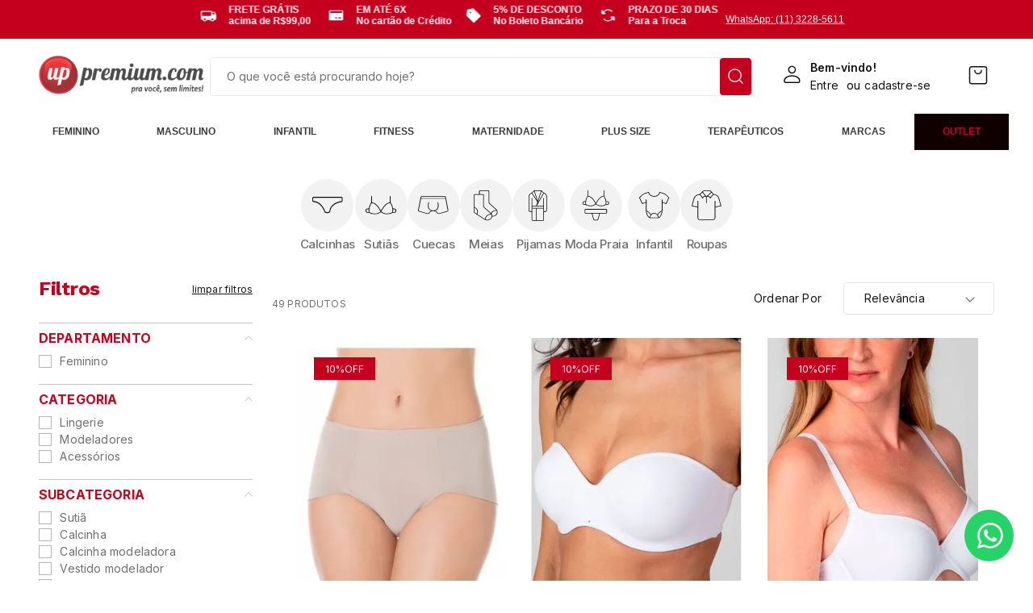

--- FILE ---
content_type: text/css; charset=utf-8
request_url: https://uppremium.vtexassets.com/_v/public/assets/v1/published/vtex.store-components@3.178.5/public/react/4.min.css?workspace=master
body_size: 141
content:
.vtex-store-components-3-x-resultsList{max-height:60vh}.vtex-store-components-3-x-resultsList a,.vtex-store-components-3-x-resultsList div{text-decoration:none;color:#727273}.vtex-store-components-3-x-resultsList a:hover{background-color:#f2f4f5}.vtex-store-components-3-x-resultsItemImage{width:50px}@media only screen and (max-width:49rem){.vtex-store-components-3-x-resultsList{margin:0;max-height:calc(100vh - 6.2rem)}}

--- FILE ---
content_type: text/css; charset=utf-8
request_url: https://uppremium.vtexassets.com/_v/public/assets/v1/published/uppremium.custom-filter@0.1.5/public/react/1.min.css?workspace=master
body_size: 731
content:
.uppremium-custom-filter-0-x-container{display:grid;display:-ms-grid;grid-template-columns:230px repeat(4,auto) 306px;-ms-grid-columns:230px (1fr) [4] 306px;grid-template-rows:auto auto auto 60px auto;grid-template-areas:"breadcrumb breadcrumb breadcrumb breadcrumb breadcrumb breadcrumb" "richTitle richTitle richTitle richTitle richTitle richTitle" "title title title title title title" "filters quantity . . . orderby" "filters gallery gallery gallery gallery gallery" ". pagination pagination pagination pagination pagination"}.uppremium-custom-filter-0-x-container a{outline:0}.uppremium-custom-filter-0-x-buttonShowMore{-ms-grid-row:3;-ms-grid-column:2;-ms-grid-column-span:5;grid-column:pagination;grid-row:pagination;justify-self:end;align-self:center;background:#345c9f}.uppremium-custom-filter-0-x-switch{-ms-grid-row:1;-ms-grid-column:6;grid-column:switch;grid-row:switch}.uppremium-custom-filter-0-x-breadcrumb{-ms-grid-row:1;-ms-grid-column:1;-ms-grid-column-span:3;grid-column:breadcrumb;grid-row:breadcrumb;align-self:center;justify-self:stretch}.uppremium-custom-filter-0-x-richTitle{grid-column:richTitle;grid-row:richTitle}.uppremium-custom-filter-0-x-filters{-ms-grid-row:2;-ms-grid-column:1;grid-column:filters;grid-row:filters}.uppremium-custom-filter-0-x-filter__container{border-color:#c7c7c7}.uppremium-custom-filter-0-x-resultGallery{-ms-grid-row:2;-ms-grid-column:2;-ms-grid-column-span:5;grid-column-start:filters;grid-column-end:gallery;grid-row:gallery}.uppremium-custom-filter-0-x-filters~.uppremium-custom-filter-0-x-resultGallery{grid-column-start:gallery}.uppremium-custom-filter-0-x-gallery{padding-left:0}.uppremium-custom-filter-0-x-galleryTitle{grid-column:title;grid-row:title}.uppremium-custom-filter-0-x-filterPopupButton{}.uppremium-custom-filter-0-x-accordionFilter{color:#828282}.uppremium-custom-filter-0-x-filterAccordionItemBox{}.uppremium-custom-filter-0-x-filterAccordionBreadcrumbs{height:4.25rem}.uppremium-custom-filter-0-x-filterButtonsBox{}.uppremium-custom-filter-0-x-filterPopupFooter{margin-top:auto}.uppremium-custom-filter-0-x-accordionFilterItemOptions{}.uppremium-custom-filter-0-x-dropdownMobile{margin-top:-2px}.uppremium-custom-filter-0-x-accordionFilterItemActive svg path{fill:#4f4f4f}.uppremium-custom-filter-0-x-totalProducts{-ms-grid-row:1;-ms-grid-column:5;grid-row:quantity;justify-self:start;align-self:center}.uppremium-custom-filter-0-x-filters~.uppremium-custom-filter-0-x-totalProducts{grid-column:quantity;grid-row:quantity}.uppremium-custom-filter-0-x-orderBy{-ms-grid-row:1;-ms-grid-column:6;grid-column:orderby;grid-row:orderby;align-self:center;justify-self:stretch;display:flex}.uppremium-custom-filter-0-x-filterPopup,.uppremium-custom-filter-0-x-filterPopupArrowIcon,.uppremium-custom-filter-0-x-filterPopupContent,.uppremium-custom-filter-0-x-filterPopupContentContainer,.uppremium-custom-filter-0-x-filterPopupContentContainerOpen,.uppremium-custom-filter-0-x-filterPopupTitle{}.uppremium-custom-filter-0-x-orderByOptionItem,.uppremium-custom-filter-0-x-orderByOptionsContainer{min-width:180px}@media only screen and (max-width:64.1em){.uppremium-custom-filter-0-x-container{grid-template-columns:1fr 1fr 1fr;grid-template-areas:"filters orderby switch" "breadcrumb breadcrumb breadcrumb" "richTitle richTitle richTitle" "title title title" "quantity quantity quantity" "gallery gallery gallery"}.uppremium-custom-filter-0-x-totalProducts{border-top-style:solid;border-top-width:2px;justify-self:stretch;grid-column:quantity}}@media only screen and (min-width:40em){.uppremium-custom-filter-0-x-sidebar{width:16rem}}@media only screen and (max-width:40em){.uppremium-custom-filter-0-x-container{-ms-grid-columns:2fr 1.5fr .2fr;grid-template-columns:2fr 1.5fr .2fr;grid-template-areas:"orderby filters switch" "breadcrumb breadcrumb breadcrumb" "richTitle richTitle richTitle" "quantity quantity quantity" "gallery gallery gallery";grid-template-rows:auto}.uppremium-custom-filter-0-x-resultGallery{grid-column-start:gallery;grid-column-end:gallery}.uppremium-custom-filter-0-x-filterTitle{font-weight:300}}.uppremium-custom-filter-0-x-filterPopupOpen{overflow:hidden}.uppremium-custom-filter-0-x-buttonShowMore--layout,.uppremium-custom-filter-0-x-container--layout,.uppremium-custom-filter-0-x-filters--layout,.uppremium-custom-filter-0-x-galleryTitle--layout,.uppremium-custom-filter-0-x-notFound--layout,.uppremium-custom-filter-0-x-orderBy--layout,.uppremium-custom-filter-0-x-totalProducts--layout{}.uppremium-custom-filter-0-x-closeIconButton{color:#fff}

--- FILE ---
content_type: text/css; charset=utf-8
request_url: https://uppremium.vtexassets.com/_v/public/assets/v1/published/uppremium.common-components@1.1.3/public/react/CustomLogin.min.css?workspace=master
body_size: 979
content:
@import url(https://fonts.googleapis.com/css2?family=Inter:wght@400;500;600;700&display=swap);@import url(https://fonts.googleapis.com/css2?family=Work+Sans:wght@400;500;600;700&display=swap);@import url(https://fonts.googleapis.com/css2?family=Inter:wght@100;200;300;400;500;600;700;800;900&display=swap);@import url(https://fonts.googleapis.com/css2?family=Work+Sans:ital,wght@0,100;0,200;0,300;0,400;0,500;0,600;0,700;0,800;0,900;1,100;1,200;1,300;1,400;1,500;1,600;1,700;1,800;1,900&display=swap);.uppremium-common-components-1-x-CustomLogin{position:relative;padding:0 28px}@media (max-width:1025px){.uppremium-common-components-1-x-CustomLogin{padding:0 11px}}.uppremium-common-components-1-x-CustomLogin__wrapper{display:flex;align-items:center}.uppremium-common-components-1-x-CustomLogin__wrapperLinks{display:flex;align-items:flex-start;flex-direction:column}.uppremium-common-components-1-x-CustomLogin__btnWrapperLogin{width:160px}.uppremium-common-components-1-x-CustomLogin__btnWrapperLogin .uppremium-common-components-1-x-CustomLogin__welcome{color:#151414;display:block;font-weight:600}.uppremium-common-components-1-x-CustomLogin__btnWrapperLogin .uppremium-common-components-1-x-CustomLogin__btnLogin{background:transparent;border:none;outline:none;cursor:pointer;font-family:Inter;font-style:normal;font-weight:400;font-size:14px;line-height:150%;letter-spacing:.0125em;color:#151414;padding-left:0;text-decoration:underline;-webkit-text-decoration-color:transparent;text-decoration-color:transparent;transition:all .2s ease-in-out}.uppremium-common-components-1-x-CustomLogin__btnWrapperLogin .uppremium-common-components-1-x-CustomLogin__btnLogin:active,.uppremium-common-components-1-x-CustomLogin__btnWrapperLogin .uppremium-common-components-1-x-CustomLogin__btnLogin:hover{-webkit-text-decoration-color:#151414;text-decoration-color:#151414}.uppremium-common-components-1-x-CustomLogin__btnWrapperLogin span{font-family:Inter;font-style:normal;font-weight:400;font-size:14px;line-height:150%;letter-spacing:.0125em;text-decoration:none}.uppremium-common-components-1-x-CustomLogin__btn{padding:0;background:transparent;border:none;outline:none;cursor:pointer;font-style:normal;font-weight:500;font-size:12px;line-height:15px;letter-spacing:.04em;color:#151414;display:flex;justify-content:space-between;align-items:center}.uppremium-common-components-1-x-CustomLogin__signForm .vtex-styleguide-9-x-rotate{color:#000!important}@media (max-width:1024px){.uppremium-common-components-1-x-CustomLogin__btn{padding:0}}.uppremium-common-components-1-x-CustomLogin__btnIcon{margin-right:8px}@media (max-width:1024px){.uppremium-common-components-1-x-CustomLogin__btnIcon{width:32px;height:32px;border-radius:30px;display:flex;align-items:center;justify-content:center;margin-right:0}.uppremium-common-components-1-x-CustomLogin__btnIcon svg path{fill:#fff}}.uppremium-common-components-1-x-CustomLogin__btnText{font-family:Nunito Sans;font-style:normal;font-weight:700;font-size:16px;line-height:18px;color:#111}@media (max-width:1024px){.uppremium-common-components-1-x-CustomLogin__btnText{color:#fff;font-size:18px;text-align:left}}.uppremium-common-components-1-x-CustomLogin__btnCadastroText{font-family:Inter;font-style:normal;font-weight:400;font-size:14px;line-height:150%;letter-spacing:.0125em;color:#151414;text-decoration:underline;-webkit-text-decoration-color:transparent;text-decoration-color:transparent;transition:all .2s ease-in-out}.uppremium-common-components-1-x-CustomLogin__btnCadastroText:active,.uppremium-common-components-1-x-CustomLogin__btnCadastroText:hover{-webkit-text-decoration-color:#151414;text-decoration-color:#151414}.uppremium-common-components-1-x-CustomLogin__btnCadastroText:active{color:inherit}.uppremium-common-components-1-x-CustomLogin__btnText span{font-family:Inter;font-style:normal;font-weight:400;font-size:14px;line-height:150%;letter-spacing:.0125em;color:#151414}@media (max-width:1024px){.uppremium-common-components-1-x-CustomLogin__btnText span{color:#fff;font-size:14px}}.uppremium-common-components-1-x-CustomLogin__signForm{position:absolute;top:calc(100% + 1rem);right:-52px;width:18.4375rem;z-index:999;box-shadow:0 11px 32px rgba(25,25,25,.16)}.uppremium-common-components-1-x-CustomLogin__LoggedIn{position:relative}.uppremium-common-components-1-x-CustomLogin__LoggedInBtn{background:transparent;border:none;outline:none;height:-webkit-fit-content;height:-moz-fit-content;height:fit-content;width:-webkit-fit-content;width:-moz-fit-content;width:fit-content;text-align:left;cursor:pointer}.uppremium-common-components-1-x-CustomLogin__LoggedInContent{display:flex;gap:10px;align-items:center}.uppremium-common-components-1-x-CustomLogin__Greeting{display:flex;font-family:Inter;font-style:normal;font-weight:400;font-size:14px;line-height:150%;letter-spacing:.0125em;color:#151414;max-width:100px;overflow:hidden}.uppremium-common-components-1-x-CustomLogin__Customer{width:100%;overflow:hidden;text-overflow:ellipsis;white-space:nowrap}.uppremium-common-components-1-x-CustomLogin__Nav{z-index:999;position:absolute;top:100%;background:#fff;opacity:.9;box-shadow:0 0 14px rgba(167,152,152,.3);width:230px;right:-40px;padding:25px;opacity:unset}.uppremium-common-components-1-x-CustomLogin__NavItems{list-style:none;text-align:center;margin:0;padding:0}.uppremium-common-components-1-x-CustomLogin__NavLink{display:inline-block;font-family:Montserrat,sans-serif;font-style:normal;font-weight:400;font-size:12px;line-height:15px;text-align:center;letter-spacing:.04em;text-transform:uppercase;color:#000;text-decoration:none;margin:13px 0;cursor:pointer}.uppremium-common-components-1-x-CustomLogin .uppremium-common-components-1-x-arrowBackIcon{display:none}

--- FILE ---
content_type: text/css; charset=utf-8
request_url: https://uppremium.vtexassets.com/_v/public/assets/v1/published/uppremium.common-components@1.1.3/public/react/SkuSelector.min.css?workspace=master
body_size: 791
content:
@import url(https://fonts.googleapis.com/css2?family=Inter:wght@400;500;600;700&display=swap);@import url(https://fonts.googleapis.com/css2?family=Work+Sans:wght@400;500;600;700&display=swap);@import url(https://fonts.googleapis.com/css2?family=Inter:wght@100;200;300;400;500;600;700;800;900&display=swap);@import url(https://fonts.googleapis.com/css2?family=Work+Sans:ital,wght@0,100;0,200;0,300;0,400;0,500;0,600;0,700;0,800;0,900;1,100;1,200;1,300;1,400;1,500;1,600;1,700;1,800;1,900&display=swap);.uppremium-common-components-1-x-specification-group{display:flex;flex-direction:column;align-items:flex-start;justify-content:flex-start;margin-bottom:24px}.uppremium-common-components-1-x-specification-group-name{font-family:Inter;font-size:1rem;letter-spacing:.0125em;font-style:normal;font-weight:400;line-height:normal;margin:0 0 8px;color:#191919}.uppremium-common-components-1-x-similar-container{display:flex;flex-flow:column;align-items:flex-start;justify-content:flex-start;margin:5px 0 20px;overflow-x:auto;overflow-y:hidden;width:100%}.uppremium-common-components-1-x-similar-container::-webkit-scrollbar{height:5px;border-radius:8px}.uppremium-common-components-1-x-similar-container::-webkit-scrollbar-track{background:#e7e4e3;border-radius:8px}.uppremium-common-components-1-x-similar-container::-webkit-scrollbar-thumb{background:#191919;border-radius:8px}.tottoco-common-0-x-html--product-sku-selector-container-plp .uppremium-common-components-1-x-specification-group-name{display:none}.tottoco-common-0-x-html--product-sku-selector-container-plp .uppremium-common-components-1-x-similar-container{margin:0}.tottoco-common-0-x-html--product-sku-selector-container-plp .uppremium-common-components-1-x-similar-container .uppremium-common-components-1-x-similar-options-img{width:22px;height:22px}.tottoco-common-0-x-html--product-sku-selector-container-plp .uppremium-common-components-1-x-similar-container .uppremium-common-components-1-x-similar-button{width:28px;height:28px;padding:2px}.uppremium-common-components-1-x-similar-options-container{display:flex;flex-wrap:wrap;align-items:center;gap:10px}.uppremium-common-components-1-x-similar-options-container .uppremium-common-components-1-x-similar-options-img{width:37.5px;height:37.5px;border-radius:50%}.uppremium-common-components-1-x-similar-button{border:none;background:#fff;border-radius:4px;cursor:pointer;width:50px;height:50px;font-family:Inter;font-style:normal;font-weight:400;font-size:16px;line-height:125%;text-align:center;letter-spacing:.01em;color:#151414;display:flex;align-items:center;justify-content:center}.uppremium-common-components-1-x-similar-button.uppremium-common-components-1-x-similar-button-selected{border:1.17px solid rgba(50,50,50,.1607843137);color:rgba(50,50,50,.1607843137);border-radius:50%}.uppremium-common-components-1-x-similar-button--showAll{color:#191919;font-family:Inter,sans-serif;font-size:8px;font-style:normal;font-weight:600;line-height:normal;background-color:#ddd;border-radius:50%}.uppremium-common-components-1-x-similar-label{font-family:Centra No1,sans-serif;font-size:18px;font-weight:400;line-height:27px;letter-spacing:.0125em;margin:0 0 8px;color:#191919}.uppremium-common-components-1-x-embla{overflow:hidden}.uppremium-common-components-1-x-embla__container{display:flex;justify-content:center;position:absolute;width:100%}.uppremium-common-components-1-x-brand-and-category,.uppremium-common-components-1-x-brand-and-category a{font-family:Roboto,sans-serif;font-style:normal;font-weight:400;font-size:14px;color:#9a9a9a}.uppremium-common-components-1-x-specification-group-option{background:#fcfcfc;cursor:pointer}.uppremium-common-components-1-x-specification-group-option-image{border:0;outline:0;min-width:30px;min-height:30px}.uppremium-common-components-1-x-specification-group-option-image img{min-width:30px;min-height:30px}.uppremium-common-components-1-x-info-container{width:100%;max-width:100%}.uppremium-common-components-1-x-brand-and-category a{line-height:16px;text-align:center;margin-bottom:12px;text-decoration:none;transition:color .2s ease-in-out,text-shadow .2s ease-in-out}.uppremium-common-components-1-x-brand-and-category a:hover{color:#212121;text-shadow:#212121 0 .1px .1px}.uppremium-common-components-1-x-embla__slide{flex:0 0 40px;min-width:0}

--- FILE ---
content_type: text/plain; charset=utf-8
request_url: https://service.smarthint.co/box/CheckActiveAccount?key=SH-813390&callback=jQuery34106552427657693185_1768872740819&_=1768872740820
body_size: -208
content:
jQuery34106552427657693185_1768872740819({"active":false,"scriptVersion":"1","activeCore":false})

--- FILE ---
content_type: image/svg+xml
request_url: https://uppremium.vtexassets.com/assets/vtex/assets-builder/uppremium.storetheme/1.1.5/svgs/curret_logo___91f8bf4ffe81dfb8094ec83512d804a6.svg
body_size: 14491
content:
<svg xmlns="http://www.w3.org/2000/svg" xmlns:xlink="http://www.w3.org/1999/xlink" width="204" height="48" viewBox="0 0 204 48" fill="none"><path fill="url(#a)" d="M0 0h204v48H0z"/><defs><pattern id="a" patternContentUnits="objectBoundingBox" width="1" height="1"><use xlink:href="#b" transform="matrix(.00357 0 0 .01538 -.002 -.138)"/></pattern><image id="b" width="281" height="125" xlink:href="[data-uri]"/></defs></svg>


--- FILE ---
content_type: application/javascript; charset=utf-8
request_url: https://uppremium.vtexassets.com/_v/public/assets/v1/published/bundle/public/react/asset-81946f1ff197b268f2384825c28757b91b3afc15.min.js?v=1&files=vtex.store-components@3.178.5,10,4,SearchBar,Animation,CollectionBadges,DiscountBadge,ProductName&files=vtex.shipping-option-components@1.11.0,common,0,1,ShippingOptionContext&files=uppremium.common-components@1.1.3,common,Html,0,Footer,TurnOnOffSection,GlobalStyles,CustomMetatags,WhatsAppButton,TopBar,CustomLogin&workspace=master
body_size: 65597
content:
(window.webpackJsonpvtex_store_components_3_178_5=window.webpackJsonpvtex_store_components_3_178_5||[]).push([[10],{101:function(e,t,n){"use strict";e.exports=n(202)},202:function(e,t,n){"use strict";var o="function"==typeof Symbol&&Symbol.for,i=o?Symbol.for("react.element"):60103,r=o?Symbol.for("react.portal"):60106,u=o?Symbol.for("react.fragment"):60107,s=o?Symbol.for("react.strict_mode"):60108,l=o?Symbol.for("react.profiler"):60114,a=o?Symbol.for("react.provider"):60109,d=o?Symbol.for("react.context"):60110,c=o?Symbol.for("react.async_mode"):60111,p=o?Symbol.for("react.concurrent_mode"):60111,h=o?Symbol.for("react.forward_ref"):60112,f=o?Symbol.for("react.suspense"):60113,g=o?Symbol.for("react.suspense_list"):60120,m=o?Symbol.for("react.memo"):60115,v=o?Symbol.for("react.lazy"):60116,I=o?Symbol.for("react.block"):60121,y=o?Symbol.for("react.fundamental"):60117,b=o?Symbol.for("react.responder"):60118,S=o?Symbol.for("react.scope"):60119;function w(e){if("object"==typeof e&&null!==e){var t=e.$$typeof;switch(t){case i:switch(e=e.type){case c:case p:case u:case l:case s:case f:return e;default:switch(e=e&&e.$$typeof){case d:case h:case v:case m:case a:return e;default:return t}}case r:return t}}}function x(e){return w(e)===p}t.AsyncMode=c,t.ConcurrentMode=p,t.ContextConsumer=d,t.ContextProvider=a,t.Element=i,t.ForwardRef=h,t.Fragment=u,t.Lazy=v,t.Memo=m,t.Portal=r,t.Profiler=l,t.StrictMode=s,t.Suspense=f,t.isAsyncMode=function(e){return x(e)||w(e)===c},t.isConcurrentMode=x,t.isContextConsumer=function(e){return w(e)===d},t.isContextProvider=function(e){return w(e)===a},t.isElement=function(e){return"object"==typeof e&&null!==e&&e.$$typeof===i},t.isForwardRef=function(e){return w(e)===h},t.isFragment=function(e){return w(e)===u},t.isLazy=function(e){return w(e)===v},t.isMemo=function(e){return w(e)===m},t.isPortal=function(e){return w(e)===r},t.isProfiler=function(e){return w(e)===l},t.isStrictMode=function(e){return w(e)===s},t.isSuspense=function(e){return w(e)===f},t.isValidElementType=function(e){return"string"==typeof e||"function"==typeof e||e===u||e===p||e===l||e===s||e===f||e===g||"object"==typeof e&&null!==e&&(e.$$typeof===v||e.$$typeof===m||e.$$typeof===a||e.$$typeof===d||e.$$typeof===h||e.$$typeof===y||e.$$typeof===b||e.$$typeof===S||e.$$typeof===I)},t.typeOf=w},56:function(e,t){function n(e,t,n){var o,i,r,u,s;function l(){var a=Date.now()-u;a<t&&a>=0?o=setTimeout(l,t-a):(o=null,n||(s=e.apply(r,i),r=i=null))}null==t&&(t=100);var a=function(){r=this,i=arguments,u=Date.now();var a=n&&!o;return o||(o=setTimeout(l,t)),a&&(s=e.apply(r,i),r=i=null),s};return a.clear=function(){o&&(clearTimeout(o),o=null)},a.flush=function(){o&&(s=e.apply(r,i),r=i=null,clearTimeout(o),o=null)},a}n.debounce=n,e.exports=n},87:function(e,t,n){"use strict";var o=n(40),i=n(13),r=n(100),u=n(32),s=n(2),l=n.n(s),a=n(0);n(101);function d(e){return null!=e&&"object"==typeof e&&1===e.nodeType}function c(e,t){return(!t||"hidden"!==e)&&"visible"!==e&&"clip"!==e}function p(e,t){if(e.clientHeight<e.scrollHeight||e.clientWidth<e.scrollWidth){var n=getComputedStyle(e,null);return c(n.overflowY,t)||c(n.overflowX,t)||function(e){var t=function(e){if(!e.ownerDocument||!e.ownerDocument.defaultView)return null;try{return e.ownerDocument.defaultView.frameElement}catch(e){return null}}(e);return!!t&&(t.clientHeight<e.scrollHeight||t.clientWidth<e.scrollWidth)}(e)}return!1}function h(e,t,n,o,i,r,u,s){return r<e&&u>t||r>e&&u<t?0:r<=e&&s<=n||u>=t&&s>=n?r-e-o:u>t&&s<n||r<e&&s>n?u-t+i:0}var f=0;function g(e){return"function"==typeof e?e:m}function m(){}function v(e,t){null!==e&&function(e,t){var n=window,o=t.scrollMode,i=t.block,r=t.inline,u=t.boundary,s=t.skipOverflowHiddenElements,l="function"==typeof u?u:function(e){return e!==u};if(!d(e))throw new TypeError("Invalid target");for(var a=document.scrollingElement||document.documentElement,c=[],f=e;d(f)&&l(f);){if((f=f.parentNode)===a){c.push(f);break}f===document.body&&p(f)&&!p(document.documentElement)||p(f,s)&&c.push(f)}for(var g=n.visualViewport?n.visualViewport.width:innerWidth,m=n.visualViewport?n.visualViewport.height:innerHeight,v=window.scrollX||pageXOffset,I=window.scrollY||pageYOffset,y=e.getBoundingClientRect(),b=y.height,S=y.width,w=y.top,x=y.right,C=y.bottom,O=y.left,H="start"===i||"nearest"===i?w:"end"===i?C:w+b/2,E="center"===r?O+S/2:"end"===r?x:O,M=[],D=0;D<c.length;D++){var P=c[D],T=P.getBoundingClientRect(),k=T.height,A=T.width,R=T.top,j=T.right,V=T.bottom,K=T.left;if("if-needed"===o&&w>=0&&O>=0&&C<=m&&x<=g&&w>=R&&C<=V&&O>=K&&x<=j)return M;var _=getComputedStyle(P),L=parseInt(_.borderLeftWidth,10),$=parseInt(_.borderTopWidth,10),B=parseInt(_.borderRightWidth,10),W=parseInt(_.borderBottomWidth,10),U=0,N=0,F="offsetWidth"in P?P.offsetWidth-P.clientWidth-L-B:0,z="offsetHeight"in P?P.offsetHeight-P.clientHeight-$-W:0;if(a===P)U="start"===i?H:"end"===i?H-m:"nearest"===i?h(I,I+m,m,$,W,I+H,I+H+b,b):H-m/2,N="start"===r?E:"center"===r?E-g/2:"end"===r?E-g:h(v,v+g,g,L,B,v+E,v+E+S,S),U=Math.max(0,U+I),N=Math.max(0,N+v);else{U="start"===i?H-R-$:"end"===i?H-V+W+z:"nearest"===i?h(R,V,k,$,W+z,H,H+b,b):H-(R+k/2)+z/2,N="start"===r?E-K-L:"center"===r?E-(K+A/2)+F/2:"end"===r?E-j+B+F:h(K,j,A,L,B+F,E,E+S,S);var X=P.scrollLeft,Y=P.scrollTop;H+=Y-(U=Math.max(0,Math.min(Y+U,P.scrollHeight-k+z))),E+=X-(N=Math.max(0,Math.min(X+N,P.scrollWidth-A+F)))}M.push({el:P,top:U,left:N})}return M}(e,{boundary:t,block:"nearest",scrollMode:"if-needed"}).forEach((function(e){var t=e.el,n=e.top,o=e.left;t.scrollTop=n,t.scrollLeft=o}))}function I(e,t){return e===t||e.contains&&e.contains(t)}function y(e,t){var n;function o(){n&&clearTimeout(n)}function i(){for(var i=arguments.length,r=new Array(i),u=0;u<i;u++)r[u]=arguments[u];o(),n=setTimeout((function(){n=null,e.apply(void 0,r)}),t)}return i.cancel=o,i}function b(){for(var e=arguments.length,t=new Array(e),n=0;n<e;n++)t[n]=arguments[n];return function(e){for(var n=arguments.length,o=new Array(n>1?n-1:0),i=1;i<n;i++)o[i-1]=arguments[i];return t.some((function(t){return t&&t.apply(void 0,[e].concat(o)),e.preventDownshiftDefault||e.hasOwnProperty("nativeEvent")&&e.nativeEvent.preventDownshiftDefault}))}}function S(){for(var e=arguments.length,t=new Array(e),n=0;n<e;n++)t[n]=arguments[n];return function(e){t.forEach((function(t){"function"==typeof t?t(e):t&&(t.current=e)}))}}function w(e){var t=e.isOpen,n=e.selectedItem,o=e.resultCount,i=e.previousResultCount,r=e.itemToString;return t?o?o!==i?o+" result"+(1===o?" is":"s are")+" available, use up and down arrow keys to navigate. Press Enter key to select.":"":"No results are available.":n?r(n):""}function x(e,t){return!(e=Array.isArray(e)?e[0]:e)&&t?t:e}function C(e){return"string"==typeof e.type}function O(e){return e.props}var H=["highlightedIndex","inputValue","isOpen","selectedItem","type"];function E(e){void 0===e&&(e={});var t={};return H.forEach((function(n){e.hasOwnProperty(n)&&(t[n]=e[n])})),t}function M(e){var t=e.key,n=e.keyCode;return n>=37&&n<=40&&0!==t.indexOf("Arrow")?"Arrow"+t:t}function D(e,t,n){var o=n-1;("number"!=typeof t||t<0||t>=n)&&(t=e>0?-1:o+1);var i=t+e;return i<0?i=o:i>o&&(i=0),i}var P=y((function(){k().textContent=""}),500);function T(e,t){var n=k(t);e&&(n.textContent=e,P())}function k(e){void 0===e&&(e=document);var t=e.getElementById("a11y-status-message");return t||((t=e.createElement("div")).setAttribute("id","a11y-status-message"),t.setAttribute("role","status"),t.setAttribute("aria-live","polite"),t.setAttribute("aria-relevant","additions text"),Object.assign(t.style,{border:"0",clip:"rect(0 0 0 0)",height:"1px",margin:"-1px",overflow:"hidden",padding:"0",position:"absolute",width:"1px"}),e.body.appendChild(t),t)}var A=Object.freeze({__proto__:null,unknown:0,mouseUp:1,itemMouseEnter:2,keyDownArrowUp:3,keyDownArrowDown:4,keyDownEscape:5,keyDownEnter:6,keyDownHome:7,keyDownEnd:8,clickItem:9,blurInput:10,changeInput:11,keyDownSpaceButton:12,clickButton:13,blurButton:14,controlledPropUpdatedSelectedItem:15,touchEnd:16}),R=function(){var e=function(e){function t(t){var n=e.call(this,t)||this;n.id=n.props.id||"downshift-"+String(f++),n.menuId=n.props.menuId||n.id+"-menu",n.labelId=n.props.labelId||n.id+"-label",n.inputId=n.props.inputId||n.id+"-input",n.getItemId=n.props.getItemId||function(e){return n.id+"-item-"+e},n.input=null,n.items=[],n.itemCount=null,n.previousResultCount=0,n.timeoutIds=[],n.internalSetTimeout=function(e,t){var o=setTimeout((function(){n.timeoutIds=n.timeoutIds.filter((function(e){return e!==o})),e()}),t);n.timeoutIds.push(o)},n.setItemCount=function(e){n.itemCount=e},n.unsetItemCount=function(){n.itemCount=null},n.setHighlightedIndex=function(e,t){void 0===e&&(e=n.props.defaultHighlightedIndex),void 0===t&&(t={}),t=E(t),n.internalSetState(Object(i.a)({highlightedIndex:e},t))},n.clearSelection=function(e){n.internalSetState({selectedItem:null,inputValue:"",highlightedIndex:n.props.defaultHighlightedIndex,isOpen:n.props.defaultIsOpen},e)},n.selectItem=function(e,t,o){t=E(t),n.internalSetState(Object(i.a)({isOpen:n.props.defaultIsOpen,highlightedIndex:n.props.defaultHighlightedIndex,selectedItem:e,inputValue:n.props.itemToString(e)},t),o)},n.selectItemAtIndex=function(e,t,o){var i=n.items[e];null!=i&&n.selectItem(i,t,o)},n.selectHighlightedItem=function(e,t){return n.selectItemAtIndex(n.getState().highlightedIndex,e,t)},n.internalSetState=function(e,t){var o,r,u={},s="function"==typeof e;return!s&&e.hasOwnProperty("inputValue")&&n.props.onInputValueChange(e.inputValue,Object(i.a)({},n.getStateAndHelpers(),{},e)),n.setState((function(t){t=n.getState(t);var l=s?e(t):e;l=n.props.stateReducer(t,l),o=l.hasOwnProperty("selectedItem");var a={},d={};return o&&l.selectedItem!==t.selectedItem&&(r=l.selectedItem),l.type=l.type||0,Object.keys(l).forEach((function(e){t[e]!==l[e]&&(u[e]=l[e]),"type"!==e&&(d[e]=l[e],n.isControlledProp(e)||(a[e]=l[e]))})),s&&l.hasOwnProperty("inputValue")&&n.props.onInputValueChange(l.inputValue,Object(i.a)({},n.getStateAndHelpers(),{},l)),a}),(function(){g(t)(),Object.keys(u).length>1&&n.props.onStateChange(u,n.getStateAndHelpers()),o&&n.props.onSelect(e.selectedItem,n.getStateAndHelpers()),void 0!==r&&n.props.onChange(r,n.getStateAndHelpers()),n.props.onUserAction(u,n.getStateAndHelpers())}))},n.rootRef=function(e){return n._rootNode=e},n.getRootProps=function(e,t){var r,u=void 0===e?{}:e,s=u.refKey,l=void 0===s?"ref":s,a=u.ref,d=Object(o.a)(u,["refKey","ref"]),c=(void 0===t?{}:t).suppressRefError,p=void 0!==c&&c;n.getRootProps.called=!0,n.getRootProps.refKey=l,n.getRootProps.suppressRefError=p;var h=n.getState().isOpen;return Object(i.a)(((r={})[l]=S(a,n.rootRef),r.role="combobox",r["aria-expanded"]=h,r["aria-haspopup"]="listbox",r["aria-owns"]=h?n.menuId:null,r["aria-labelledby"]=n.labelId,r),d)},n.keyDownHandlers={ArrowDown:function(e){var t=this;if(e.preventDefault(),this.getState().isOpen){var n=e.shiftKey?5:1;this.moveHighlightedIndex(n,{type:4})}else this.internalSetState({isOpen:!0,type:4},(function(){var e=t.getItemCount();e>0&&t.setHighlightedIndex(D(1,t.getState().highlightedIndex,e),{type:4})}))},ArrowUp:function(e){var t=this;if(e.preventDefault(),this.getState().isOpen){var n=e.shiftKey?-5:-1;this.moveHighlightedIndex(n,{type:3})}else this.internalSetState({isOpen:!0,type:3},(function(){var e=t.getItemCount();e>0&&t.setHighlightedIndex(D(-1,t.getState().highlightedIndex,e),{type:4})}))},Enter:function(e){var t=this.getState(),n=t.isOpen,o=t.highlightedIndex;if(n&&null!=o){e.preventDefault();var i=this.items[o],r=this.getItemNodeFromIndex(o);if(null==i||r&&r.hasAttribute("disabled"))return;this.selectHighlightedItem({type:6})}},Escape:function(e){e.preventDefault(),this.reset({type:5,selectedItem:null,inputValue:""})}},n.buttonKeyDownHandlers=Object(i.a)({},n.keyDownHandlers,{" ":function(e){e.preventDefault(),this.toggleMenu({type:12})}}),n.inputKeyDownHandlers=Object(i.a)({},n.keyDownHandlers,{Home:function(e){this.highlightFirstOrLastIndex(e,!0,{type:7})},End:function(e){this.highlightFirstOrLastIndex(e,!1,{type:8})}}),n.getToggleButtonProps=function(e){var t=void 0===e?{}:e,r=t.onClick,u=(t.onPress,t.onKeyDown),s=t.onKeyUp,l=t.onBlur,a=Object(o.a)(t,["onClick","onPress","onKeyDown","onKeyUp","onBlur"]),d=n.getState().isOpen,c={onClick:b(r,n.buttonHandleClick),onKeyDown:b(u,n.buttonHandleKeyDown),onKeyUp:b(s,n.buttonHandleKeyUp),onBlur:b(l,n.buttonHandleBlur)},p=a.disabled?{}:c;return Object(i.a)({type:"button",role:"button","aria-label":d?"close menu":"open menu","aria-haspopup":!0,"data-toggle":!0},p,{},a)},n.buttonHandleKeyUp=function(e){e.preventDefault()},n.buttonHandleKeyDown=function(e){var t=M(e);n.buttonKeyDownHandlers[t]&&n.buttonKeyDownHandlers[t].call(Object(r.a)(n),e)},n.buttonHandleClick=function(e){e.preventDefault(),n.props.environment.document.activeElement===n.props.environment.document.body&&e.target.focus(),n.internalSetTimeout((function(){return n.toggleMenu({type:13})}))},n.buttonHandleBlur=function(e){var t=e.target;n.internalSetTimeout((function(){n.isMouseDown||null!=n.props.environment.document.activeElement&&n.props.environment.document.activeElement.id===n.inputId||n.props.environment.document.activeElement===t||n.reset({type:14})}))},n.getLabelProps=function(e){return Object(i.a)({htmlFor:n.inputId,id:n.labelId},e)},n.getInputProps=function(e){var t=void 0===e?{}:e,r=t.onKeyDown,u=t.onBlur,s=t.onChange,l=t.onInput,a=(t.onChangeText,Object(o.a)(t,["onKeyDown","onBlur","onChange","onInput","onChangeText"])),d={};var c,p=n.getState(),h=p.inputValue,f=p.isOpen,g=p.highlightedIndex;a.disabled||((c={}).onChange=b(s,l,n.inputHandleChange),c.onKeyDown=b(r,n.inputHandleKeyDown),c.onBlur=b(u,n.inputHandleBlur),d=c);return Object(i.a)({"aria-autocomplete":"list","aria-activedescendant":f&&"number"==typeof g&&g>=0?n.getItemId(g):null,"aria-controls":f?n.menuId:null,"aria-labelledby":n.labelId,autoComplete:"off",value:h,id:n.inputId},d,{},a)},n.inputHandleKeyDown=function(e){var t=M(e);t&&n.inputKeyDownHandlers[t]&&n.inputKeyDownHandlers[t].call(Object(r.a)(n),e)},n.inputHandleChange=function(e){n.internalSetState({type:11,isOpen:!0,inputValue:e.target.value,highlightedIndex:n.props.defaultHighlightedIndex})},n.inputHandleBlur=function(){n.internalSetTimeout((function(){var e=n.props.environment.document&&!!n.props.environment.document.activeElement&&!!n.props.environment.document.activeElement.dataset&&n.props.environment.document.activeElement.dataset.toggle&&n._rootNode&&n._rootNode.contains(n.props.environment.document.activeElement);n.isMouseDown||e||n.reset({type:10})}))},n.menuRef=function(e){n._menuNode=e},n.getMenuProps=function(e,t){var r,u=void 0===e?{}:e,s=u.refKey,l=void 0===s?"ref":s,a=u.ref,d=Object(o.a)(u,["refKey","ref"]),c=(void 0===t?{}:t).suppressRefError,p=void 0!==c&&c;return n.getMenuProps.called=!0,n.getMenuProps.refKey=l,n.getMenuProps.suppressRefError=p,Object(i.a)(((r={})[l]=S(a,n.menuRef),r.role="listbox",r["aria-labelledby"]=d&&d["aria-label"]?null:n.labelId,r.id=n.menuId,r),d)},n.getItemProps=function(e){var t,r=void 0===e?{}:e,u=r.onMouseMove,s=r.onMouseDown,l=r.onClick,a=(r.onPress,r.index),d=r.item,c=void 0===d?void 0:d,p=Object(o.a)(r,["onMouseMove","onMouseDown","onClick","onPress","index","item"]);void 0===a?(n.items.push(c),a=n.items.indexOf(c)):n.items[a]=c;var h=l,f=((t={onMouseMove:b(u,(function(){a!==n.getState().highlightedIndex&&(n.setHighlightedIndex(a,{type:2}),n.avoidScrolling=!0,n.internalSetTimeout((function(){return n.avoidScrolling=!1}),250))})),onMouseDown:b(s,(function(e){e.preventDefault()}))}).onClick=b(h,(function(){n.selectItemAtIndex(a,{type:9})})),t),g=p.disabled?{onMouseDown:f.onMouseDown}:f;return Object(i.a)({id:n.getItemId(a),role:"option","aria-selected":n.getState().highlightedIndex===a},g,{},p)},n.clearItems=function(){n.items=[]},n.reset=function(e,t){void 0===e&&(e={}),e=E(e),n.internalSetState((function(t){var o=t.selectedItem;return Object(i.a)({isOpen:n.props.defaultIsOpen,highlightedIndex:n.props.defaultHighlightedIndex,inputValue:n.props.itemToString(o)},e)}),t)},n.toggleMenu=function(e,t){void 0===e&&(e={}),e=E(e),n.internalSetState((function(t){var o=t.isOpen;return Object(i.a)({isOpen:!o},o&&{highlightedIndex:n.props.defaultHighlightedIndex},{},e)}),(function(){var o=n.getState(),i=o.isOpen,r=o.highlightedIndex;i&&n.getItemCount()>0&&"number"==typeof r&&n.setHighlightedIndex(r,e),g(t)()}))},n.openMenu=function(e){n.internalSetState({isOpen:!0},e)},n.closeMenu=function(e){n.internalSetState({isOpen:!1},e)},n.updateStatus=y((function(){var e=n.getState(),t=n.items[e.highlightedIndex],o=n.getItemCount(),r=n.props.getA11yStatusMessage(Object(i.a)({itemToString:n.props.itemToString,previousResultCount:n.previousResultCount,resultCount:o,highlightedItem:t},e));n.previousResultCount=o,T(r,n.props.environment.document)}),200);var u=n.props,s=u.defaultHighlightedIndex,l=u.initialHighlightedIndex,a=void 0===l?s:l,d=u.defaultIsOpen,c=u.initialIsOpen,p=void 0===c?d:c,h=u.initialInputValue,m=void 0===h?"":h,v=u.initialSelectedItem,I=void 0===v?null:v,w=n.getState({highlightedIndex:a,isOpen:p,inputValue:m,selectedItem:I});return null!=w.selectedItem&&void 0===n.props.initialInputValue&&(w.inputValue=n.props.itemToString(w.selectedItem)),n.state=w,n}Object(u.a)(t,e);var n=t.prototype;return n.internalClearTimeouts=function(){this.timeoutIds.forEach((function(e){clearTimeout(e)})),this.timeoutIds=[]},n.getState=function(e){var t=this;return void 0===e&&(e=this.state),Object.keys(e).reduce((function(n,o){return n[o]=t.isControlledProp(o)?t.props[o]:e[o],n}),{})},n.isControlledProp=function(e){return void 0!==this.props[e]},n.getItemCount=function(){var e=this.items.length;return null!=this.itemCount?e=this.itemCount:void 0!==this.props.itemCount&&(e=this.props.itemCount),e},n.getItemNodeFromIndex=function(e){return this.props.environment.document.getElementById(this.getItemId(e))},n.scrollHighlightedItemIntoView=function(){var e=this.getItemNodeFromIndex(this.getState().highlightedIndex);this.props.scrollIntoView(e,this._menuNode)},n.moveHighlightedIndex=function(e,t){var n=this.getItemCount();if(n>0){var o=D(e,this.getState().highlightedIndex,n);this.setHighlightedIndex(o,t)}},n.highlightFirstOrLastIndex=function(e,t,n){var o=this.getItemCount()-1;o<0||!this.getState().isOpen||(e.preventDefault(),this.setHighlightedIndex(t?0:o,n))},n.getStateAndHelpers=function(){var e=this.getState(),t=e.highlightedIndex,n=e.inputValue,o=e.selectedItem,i=e.isOpen,r=this.props.itemToString,u=this.id,s=this.getRootProps,l=this.getToggleButtonProps,a=this.getLabelProps,d=this.getMenuProps,c=this.getInputProps,p=this.getItemProps,h=this.openMenu,f=this.closeMenu,g=this.toggleMenu,m=this.selectItem,v=this.selectItemAtIndex,I=this.selectHighlightedItem,y=this.setHighlightedIndex,b=this.clearSelection,S=this.clearItems;return{getRootProps:s,getToggleButtonProps:l,getLabelProps:a,getMenuProps:d,getInputProps:c,getItemProps:p,reset:this.reset,openMenu:h,closeMenu:f,toggleMenu:g,selectItem:m,selectItemAtIndex:v,selectHighlightedItem:I,setHighlightedIndex:y,clearSelection:b,clearItems:S,setItemCount:this.setItemCount,unsetItemCount:this.unsetItemCount,setState:this.internalSetState,itemToString:r,id:u,highlightedIndex:t,inputValue:n,isOpen:i,selectedItem:o}},n.componentDidMount=function(){var e=this;var t=function(t,n){void 0===n&&(n=!0);var o=e.props.environment.document;return[e._rootNode,e._menuNode].some((function(e){return e&&(I(e,t)||n&&I(e,o.activeElement))}))},n=function(){e.isMouseDown=!0},o=function(n){e.isMouseDown=!1,!t(n.target)&&e.getState().isOpen&&e.reset({type:1},(function(){return e.props.onOuterClick(e.getStateAndHelpers())}))},i=function(){e.isTouchMove=!1},r=function(){e.isTouchMove=!0},u=function(n){var o=t(n.target,!1);e.isTouchMove||o||!e.getState().isOpen||e.reset({type:16},(function(){return e.props.onOuterClick(e.getStateAndHelpers())}))},s=this.props.environment;s.addEventListener("mousedown",n),s.addEventListener("mouseup",o),s.addEventListener("touchstart",i),s.addEventListener("touchmove",r),s.addEventListener("touchend",u),this.cleanup=function(){e.internalClearTimeouts(),e.updateStatus.cancel(),s.removeEventListener("mousedown",n),s.removeEventListener("mouseup",o),s.removeEventListener("touchstart",i),s.removeEventListener("touchmove",r),s.removeEventListener("touchend",u)}},n.shouldScroll=function(e,t){var n=(void 0===this.props.highlightedIndex?this.getState():this.props).highlightedIndex,o=(void 0===t.highlightedIndex?e:t).highlightedIndex;return n&&this.getState().isOpen&&!e.isOpen||n!==o},n.componentDidUpdate=function(e,t){this.isControlledProp("selectedItem")&&this.props.selectedItemChanged(e.selectedItem,this.props.selectedItem)&&this.internalSetState({type:15,inputValue:this.props.itemToString(this.props.selectedItem)}),!this.avoidScrolling&&this.shouldScroll(t,e)&&this.scrollHighlightedItemIntoView(),this.updateStatus()},n.componentWillUnmount=function(){this.cleanup()},n.render=function(){var e=x(this.props.children,m);this.clearItems(),this.getRootProps.called=!1,this.getRootProps.refKey=void 0,this.getRootProps.suppressRefError=void 0,this.getMenuProps.called=!1,this.getMenuProps.refKey=void 0,this.getMenuProps.suppressRefError=void 0,this.getLabelProps.called=!1,this.getInputProps.called=!1;var t=x(e(this.getStateAndHelpers()));return t?this.getRootProps.called||this.props.suppressRefError?t:C(t)?Object(a.cloneElement)(t,this.getRootProps(O(t))):void 0:null},t}(a.Component);return e.defaultProps={defaultHighlightedIndex:null,defaultIsOpen:!1,getA11yStatusMessage:w,itemToString:function(e){return null==e?"":String(e)},onStateChange:m,onInputValueChange:m,onUserAction:m,onChange:m,onSelect:m,onOuterClick:m,selectedItemChanged:function(e,t){return e!==t},environment:"undefined"==typeof window?{}:window,stateReducer:function(e,t){return t},suppressRefError:!1,scrollIntoView:v},e.stateChangeTypes=A,e}();l.a.array.isRequired,l.a.func,l.a.func,l.a.func,l.a.bool,l.a.number,l.a.number,l.a.number,l.a.bool,l.a.bool,l.a.bool,l.a.any,l.a.any,l.a.any,l.a.string,l.a.string,l.a.string,l.a.func,l.a.string,l.a.func,l.a.func,l.a.func,l.a.func,l.a.func,l.a.shape({addEventListener:l.a.func,removeEventListener:l.a.func,document:l.a.shape({getElementById:l.a.func,activeElement:l.a.any,body:l.a.any})});"undefined"==typeof window||window;t.a=R}}]);;
(window.webpackJsonpvtex_store_components_3_178_5=window.webpackJsonpvtex_store_components_3_178_5||[]).push([[4],{113:function(e,n){var t={kind:"Document",definitions:[{kind:"OperationDefinition",operation:"query",name:{kind:"Name",value:"Autocomplete"},variableDefinitions:[{kind:"VariableDefinition",variable:{kind:"Variable",name:{kind:"Name",value:"maxRows"}},type:{kind:"NamedType",name:{kind:"Name",value:"Int"}},directives:[]},{kind:"VariableDefinition",variable:{kind:"Variable",name:{kind:"Name",value:"inputValue"}},type:{kind:"NamedType",name:{kind:"Name",value:"String"}},directives:[]}],directives:[{kind:"Directive",name:{kind:"Name",value:"context"},arguments:[{kind:"Argument",name:{kind:"Name",value:"sender"},value:{kind:"StringValue",value:"vtex.store-components@3.178.5",block:!1}}]}],selectionSet:{kind:"SelectionSet",selections:[{kind:"Field",name:{kind:"Name",value:"autocomplete"},arguments:[{kind:"Argument",name:{kind:"Name",value:"maxRows"},value:{kind:"Variable",name:{kind:"Name",value:"maxRows"}}},{kind:"Argument",name:{kind:"Name",value:"searchTerm"},value:{kind:"Variable",name:{kind:"Name",value:"inputValue"}}}],directives:[{kind:"Directive",name:{kind:"Name",value:"context"},arguments:[{kind:"Argument",name:{kind:"Name",value:"provider"},value:{kind:"StringValue",value:"vtex.search-graphql",block:!1}}]},{kind:"Directive",name:{kind:"Name",value:"runtimeMeta"},arguments:[{kind:"Argument",name:{kind:"Name",value:"hash"},value:{kind:"StringValue",value:"3a97904fea3a8b9f456a986074d629e1b74eea17e7186617597d30b54b227a42",block:!1}}]}],selectionSet:{kind:"SelectionSet",selections:[{kind:"Field",name:{kind:"Name",value:"itemsReturned"},arguments:[],directives:[],selectionSet:{kind:"SelectionSet",selections:[{kind:"Field",name:{kind:"Name",value:"thumb"},arguments:[],directives:[]},{kind:"Field",name:{kind:"Name",value:"name"},arguments:[],directives:[]},{kind:"Field",name:{kind:"Name",value:"href"},arguments:[],directives:[]},{kind:"Field",name:{kind:"Name",value:"productId"},arguments:[],directives:[]},{kind:"Field",name:{kind:"Name",value:"criteria"},arguments:[],directives:[]},{kind:"Field",name:{kind:"Name",value:"slug"},arguments:[],directives:[]},{kind:"Field",name:{kind:"Name",value:"__typename"},arguments:[],directives:[]}]}},{kind:"Field",name:{kind:"Name",value:"__typename"},arguments:[],directives:[]}]}}]}}],loc:{start:0,end:437}};t.loc.source={body:'query Autocomplete($maxRows: Int, $inputValue: String) @context(sender: "vtex.store-components@3.178.5") {\n  autocomplete(maxRows: $maxRows, searchTerm: $inputValue) @context(provider: "vtex.search-graphql") @runtimeMeta(hash: "3a97904fea3a8b9f456a986074d629e1b74eea17e7186617597d30b54b227a42") {\n    itemsReturned {\n      thumb\n      name\n      href\n      productId\n      criteria\n      slug\n      __typename\n    }\n    __typename\n  }\n}\n',name:"GraphQL request",locationOffset:{line:1,column:1}};var a={};function i(e,n){for(var t=0;t<e.definitions.length;t++){var a=e.definitions[t];if(a.name&&a.name.value==n)return a}}t.definitions.forEach((function(e){if(e.name){var n=new Set;!function e(n,t){if("FragmentSpread"===n.kind)t.add(n.name.value);else if("VariableDefinition"===n.kind){var a=n.type;"NamedType"===a.kind&&t.add(a.name.value)}n.selectionSet&&n.selectionSet.selections.forEach((function(n){e(n,t)})),n.variableDefinitions&&n.variableDefinitions.forEach((function(n){e(n,t)})),n.definitions&&n.definitions.forEach((function(n){e(n,t)}))}(e,n),a[e.name.value]=n}})),e.exports=t,e.exports.Autocomplete=function(e,n){var t={kind:e.kind,definitions:[i(e,n)]};e.hasOwnProperty("loc")&&(t.loc=e.loc);var r=a[n]||new Set,l=new Set,s=new Set;for(r.forEach((function(e){s.add(e)}));s.size>0;){var m=s;s=new Set,m.forEach((function(e){l.has(e)||(l.add(e),(a[e]||new Set).forEach((function(e){s.add(e)})))}))}return l.forEach((function(n){var a=i(e,n);a&&t.definitions.push(a)})),t}(t,"Autocomplete")},157:function(e,n,t){e.exports={resultsList:"vtex-store-components-3-x-resultsList",resultsItemImage:"vtex-store-components-3-x-resultsItemImage"}},91:function(e,n,t){"use strict";t.r(n);var a=t(10),i=t(9),r=t(0),l=t.n(r),s=t(6),m=t.n(s),o=t(4),c=t(23),u=t(92),d=t.n(u),v=t(8),p=t(7),f=t.n(p),k=(t(157),t(113)),h=t.n(k),g=["resultsItem","resultsList","searchTerm","resultsItemImage","spinnerContainer","spinnerInnerContainer","resultsItemName"],b=function(e){var n,t=null!==(n=e.match(/https?:(.*?)"/g))&&void 0!==n?n:[""];return Object(i.a)(t,1)[0].replace(/https?:/,"").replace(/-25-25/g,"-50-50")};n.default=function(e){var n,t,i=e.parentContainer,s=e.isOpen,u=e.inputValue,p=e.closeMenu,k=e.onClearInput,x=e.getItemProps,N=e.getMenuProps,I=e.highlightedIndex,w=e.attemptPageTypeSearch,y=e.customSearchPageUrl,E=e.classes,S=Object(c.useQuery)(h.a,{skip:!u,variables:{inputValue:u}}),_=S.data,V=S.loading,F=null!==(t=null===(n=null==_?void 0:_.autocomplete)||void 0===n?void 0:n.itemsReturned)&&void 0!==t?t:[],D=Object(v.useRuntime)().hints.mobile,R=f()(g,{classes:E}).handles,j=encodeURIComponent(u),C=Object(r.useMemo)((function(){var e,n;return{width:Math.max(320,null!==(n=null===(e=null==i?void 0:i.current)||void 0===e?void 0:e.offsetWidth)&&void 0!==n?n:0)}}),[i]),O=m()(R.resultsList,"z-max w-100 bl-ns bb br-ns bw1 b--muted-4 bg-base c-on-base t-body left-0 list pv4 ph0 mv0 list overflow-y-auto",D?"fixed":"absolute",(!s||!u)&&"dn"),T=function(){k(),p()};function A(){var e=arguments.length>0&&void 0!==arguments[0]?arguments[0]:{},n=e.itemIndex,t=void 0===n?-1:n,a=e.highlightedIndex,i=e.hasThumb,r=a===t?"bg-muted-5":"";return"pointer pa4 outline-0 ".concat(R.resultsItem," ").concat(r," ").concat(i?"flex justify-start":"db w-100")}var q=function(){return l.a.createElement("div",{className:"w-100 flex justify-center ".concat(R.spinnerContainer)},l.a.createElement("div",{className:"".concat(R.spinnerInnerContainer," w3 ma0")},l.a.createElement(d.a,null)))},L=l.a.createElement(o.FormattedMessage,{id:"store/search.searchFor",values:{term:l.a.createElement("span",{className:R.searchTerm},'"'.concat(u,'"'))}});return l.a.createElement("div",{style:C},l.a.createElement("ul",Object(a.a)({className:O},N()),s?V?l.a.createElement("div",{className:A({})},l.a.createElement(q,null)):l.a.createElement(r.Fragment,null,l.a.createElement("li",x({key:"ft".concat(u),item:{term:j},index:0,onClick:T}),w?l.a.createElement("a",{href:"#",onClick:function(e){return e.preventDefault()},className:A({itemIndex:0,highlightedIndex:I})},L):function(e){return y?l.a.createElement(v.Link,{className:A({itemIndex:0,highlightedIndex:I}),to:y.replace(/\$\{term\}/g,e)},L):l.a.createElement(v.Link,{page:"store.search",params:{term:e},query:"map=ft",className:A({itemIndex:0,highlightedIndex:I})},L)}(j)),F.map((function(e,n){return l.a.createElement("li",x({key:"".concat(e.name).concat(n),index:n+1,item:e,onClick:T}),l.a.createElement(v.Link,Object(a.a)({},function(e){var n=e.slug.split("/");if(e.criteria){var t="&_c=".concat(n[0]);return{page:"store.search",params:{term:n.join("/")},query:"map=c,ft".concat(t)}}return{page:"store.product",params:{slug:e.slug,id:e.productId},query:""}}(e),{className:A({itemIndex:n+1,highlightedIndex:I,hasThumb:!!e.thumb})}),e.thumb&&l.a.createElement("img",{width:50,height:50,alt:e.name,className:"".concat(R.resultsItemImage," mr4"),src:b(e.thumb)}),l.a.createElement("div",{className:"".concat(R.resultsItemName," flex justify-start items-center")},e.name)))}))):null))}}}]);;
(window.webpackJsonpvtex_store_components_3_178_5=window.webpackJsonpvtex_store_components_3_178_5||[]).push([["SearchBar"],{0:function(e,t){e.exports=React},140:function(e,t){e.exports=__RENDER_8_COMPONENTS__["vtex.modal-layout@0.x/ModalContext"]},141:function(e,t){e.exports=__RENDER_8_COMPONENTS__["vtex.react-portal@0.x/Overlay"]},142:function(e,t){e.exports=__RENDER_8_COMPONENTS__["vtex.styleguide@9.x/InputSearch"]},143:function(e,t){e.exports=__RENDER_8_COMPONENTS__["vtex.store-icons@0.x/IconSearch"]},144:function(e,t){e.exports=__RENDER_8_COMPONENTS__["vtex.store-icons@0.x/IconClose"]},17:function(e,t){e.exports=__RENDER_8_COMPONENTS__["vtex.native-types@0.x/formatIOMessage"]},2:function(e,t){e.exports=PropTypes},201:function(e,t,n){"use strict";n.r(t),function(e){var t=n(3);n.p=Object(t.getPublicPath)("vtex.store-components@3.178.5");var a=Object(t.register)((function(){return n(233)}),e,"vtex.store-components@3.178.5","vtex.store-components@3.x","SearchBar");a.renderHotReload,a.setupHMR}.call(this,n(15)(e))},23:function(e,t){e.exports=ReactApollo},233:function(e,t,n){"use strict";n.r(t),n.d(t,"SEARCH_BAR_CSS_HANDLES",(function(){return $}));var a=n(9),o=n(20),r=n(0),c=n.n(r),s=n(4),l=n(140),i=n.n(l),u=n(8),p=n(7),d=n.n(p),m=n(70),h=n.n(m),f=n(10),b=n(6),v=n.n(b),O=n(87),g=n(56),x=n.n(g),E=n(141),_=n.n(E),C=n(17),M=n.n(C),I=n(99),S=n.n(I),y=n(91),N=n(54),j=n.n(N),P=n(142),T=n.n(P),R=n(143),B=n.n(R),k=n(144),w=n.n(k),A=n(46),D=n.n(A)()($),F=D.CssHandlesProvider,L=D.useContextCssHandles,H=function(e,t){var n={};for(var a in e)Object.prototype.hasOwnProperty.call(e,a)&&t.indexOf(a)<0&&(n[a]=e[a]);if(null!=e&&"function"==typeof Object.getOwnPropertySymbols){var o=0;for(a=Object.getOwnPropertySymbols(e);o<a.length;o++)t.indexOf(a[o])<0&&Object.prototype.propertyIsEnumerable.call(e,a[o])&&(n[a[o]]=e[a[o]])}return n},W=["clear-button","search-and-clear-buttons","search-button"],q=function(){return Boolean(Object(u.useChildBlock)({id:"icon-close"}))?c.a.createElement(u.ExtensionPoint,{id:"icon-close",size:16,type:"line"}):c.a.createElement(w.a,{type:"line",size:16})},U=function(){return Boolean(Object(u.useChildBlock)({id:"icon-search"}))?c.a.createElement(u.ExtensionPoint,{id:"icon-search"}):c.a.createElement(B.a,null)};var G=function(e){var t=e.onClearInput,n=e.compactMode,a=e.value,o=e.hasIconLeft,l=(e.iconBlockClass,e.iconClasses),i=e.autoFocus,u=e.onGoToSearchPage,p=e.submitOnIconClick,d=e.displayMode,m=void 0===d?"clear-button":d,h=(e.openMenu,e.inputErrorMessage),b=e.inputType,O=void 0===b?"text":b,g=(e.openAutocompleteOnFocus,H(e,["onClearInput","compactMode","value","hasIconLeft","iconBlockClass","iconClasses","autoFocus","onGoToSearchPage","submitOnIconClick","displayMode","openMenu","inputErrorMessage","inputType","openAutocompleteOnFocus"])),x=L(),E=x.handles,_=x.withModifiers,C=Object(r.useRef)(null),M=Object(s.useIntl)(),I=m;W.indexOf(I)<0&&console.error("[store-components/search-bar] Invalid displayMode '".concat(m,"'. The valid options are: ").concat(W.join(", "))),!0===p?I="search-button":!1===p&&(I="clear-button"),Object(r.useEffect)((function(){var e;n&&C.current&&(C.current.placeholder="",C.current.classList.add(E.paddingInput)),i&&(null===(e=C.current)||void 0===e||e.focus())}),[]);var S=null!=a&&a.length>0,y="clear-button"===I&&!S||"search-button"===I,N="search-and-clear-buttons"===I,P=("clear-button"===I&&S||"search-and-clear-buttons"===I)&&c.a.createElement("button",{className:"".concat(null!=l?l:""," ").concat(_("searchBarIcon","clear")," flex items-center pointer bn bg-transparent outline-0 pv0 pl0 pr3"),style:{visibility:S?"visible":"hidden"},"aria-label":M.formatMessage({id:"store/search.clear-input"}),onClick:function(){return t()}},c.a.createElement(q,null)),R=y&&c.a.createElement("button",{className:"".concat(null!=l?l:""," ").concat(_("searchBarIcon","search")," flex items-center pointer bn bg-transparent outline-0 pv0 pl0 pr3"),onClick:function(){return S&&u()},"aria-label":M.formatMessage({id:"store/search.submit-search"})},c.a.createElement(U,null)),B=N&&c.a.createElement("div",{className:"".concat(E.externalSearchButtonWrapper," bw1 bl b--muted-4 flex items-center ")},c.a.createElement("button",{className:"".concat(null!=l?l:""," ").concat(_("searchBarIcon","external-search"),"  flex items-center h-100 pointer pv0 nr5 ph5 bn c-link"),onClick:u,"aria-label":M.formatMessage({id:"store/search.submit-search"})},c.a.createElement(U,null))),k=c.a.createElement("div",{className:"".concat(E.suffixWrapper," flex h-100")},P,R,B),w=c.a.createElement("span",{className:"".concat(l," ").concat(_("searchBarIcon","prefix")," ")},c.a.createElement(U,null)),A=v()("w-100 flex",n&&E.compactMode);return"search"===O?c.a.createElement("form",{action:"#",onSubmit:function(e){e.preventDefault(),e.stopPropagation(),e.nativeEvent.stopImmediatePropagation()},className:E.autoCompleteOuterContainer},c.a.createElement("div",{className:A},c.a.createElement(T.a,Object(f.a)({ref:C,size:"large",value:a},g,{error:Boolean(h),errorMessage:h,onSubmit:u,"aria-label":M.formatMessage({id:"store/search.autocompleteInput.aria-label"})})))):c.a.createElement("div",{className:E.autoCompleteOuterContainer},c.a.createElement("div",{className:A},c.a.createElement(j.a,Object(f.a)({ref:C,size:"large",value:a,prefix:o&&w,suffix:k},g,{error:Boolean(h),errorMessage:h,"aria-label":M.formatMessage({id:"store/search.autocompleteInput.aria-label"})}))))},V=Object(s.defineMessages)({searchTermTooShort:{id:"store/search.search-term-too-short"}});var z=function(e){var t=e.placeholder,n=e.onInputChange,o=e.onGoToSearchPage,l=e.onClearInput,i=e.inputValue,p=e.compactMode,d=e.hasIconLeft,m=e.iconClasses,h=e.iconBlockClass,b=e.autoFocus,g=e.maxWidth,E=e.attemptPageTypeSearch,C=e.customSearchPageUrl,I=e.autocompleteAlignment,N=e.openAutocompleteOnFocus,j=e.blurOnSubmit,P=e.submitOnIconClick,T=e.displayMode,R=e.minSearchTermLength,B=e.autocompleteFullWidth,k=e.inputType,w=e.containerMode,A=void 0===w?"overlay":w,D=e.disableBlurAndTouchEndHandler,F=L().withModifiers,H=Object(s.useIntl)(),W=Object(r.useRef)(null),q=Object(u.useRuntime)().navigate,U=Object(r.useState)(i),z=Object(a.a)(U,2),J=z[0],$=z[1],K=Object(r.useState)(),Q=Object(a.a)(K,2),X=Q[0],Y=Q[1],Z=Object(r.useCallback)(x()((function(e){$(e)}),1e3),[]);Object(r.useEffect)((function(){Z(i)}),[Z,i]);var ee=Object(r.useCallback)((function(e){if(e){if(e.term)return E?void(window.location.href="/".concat(e.term)):C?void q({to:C.replace(/\$\{term\}/g,e.term)}):void q({page:"store.search",params:{term:e.term},query:"map=ft"});var t="store.product",n={slug:e.slug,id:e.productId},a="",o=e.slug.split("/");if(e.criteria){var r="&_c=".concat(o[0]);t="store.search",n={term:o.join("/")},a="map=c,ft".concat(r)}q({page:t,params:n,query:a})}}),[q,E,C]),te=c.a.createElement(G,{placeholder:M()({id:t,intl:H}),onInputChange:n,inputValue:i,hasIconLeft:d,iconClasses:m,iconBlockClass:h,inputErrorMessage:X,onGoToSearchPage:o,onClearInput:l}),ne=Boolean(Object(u.useChildBlock)({id:"autocomplete-result-list"})),ae=Object(r.useMemo)((function(){if(ne){return function(e){return c.a.createElement(u.ExtensionPoint,Object(f.a)({id:"autocomplete-result-list"},e))}}return function(e){return c.a.createElement(y.default,e)}}),[ne]),oe=Object(r.useRef)(null);return c.a.createElement("div",{ref:W,className:v()("w-100 mw7 pv4",S.a.searchBarContainer),style:Object.assign({},g&&{maxWidth:"number"==typeof g?"".concat(g,"px"):g})},c.a.createElement(u.NoSSR,{onSSR:te},c.a.createElement(O.a,{onSelect:ee,stateReducer:function(e,t){var n=t.type;return n!==O.a.stateChangeTypes.blurInput&&n!==O.a.stateChangeTypes.touchEnd||!D?t:Object.assign(Object.assign({},t),{isOpen:e.isOpen})}},(function(e){var a,r=e.getInputProps,s=e.getItemProps,u=e.getMenuProps,h=e.getLabelProps,v=e.selectedItem,O=e.highlightedIndex,g=e.isOpen,x=e.closeMenu,y=e.openMenu;return c.a.createElement("div",{className:"relative-m w-100 ".concat(F("searchBarInnerContainer",[g?"opened":"",i?"filled":""]))},c.a.createElement("label",Object(f.a)({},h(),{className:S.a.visuallyHidden}),M()({id:t,intl:H})),c.a.createElement(G,Object(f.a)({autoFocus:b,compactMode:p,hasIconLeft:d,iconClasses:m,openAutocompleteOnFocus:N,submitOnIconClick:P,displayMode:T,inputType:k,openMenu:y,inputErrorMessage:X},r({onKeyDown:function(e){if("Enter"===e.key&&null===O){var t=R&&i.length<R?H.formatMessage(V.searchTermTooShort):null;if(t)return void Y(t);j&&e.currentTarget.blur(),o(),x()}else Y(void 0)},placeholder:M()({id:t,intl:H}),value:i,onChange:n,onFocus:N?y:void 0}),{onClearInput:l,onGoToSearchPage:o})),c.a.createElement("div",{ref:oe}),"container"===A?c.a.createElement(ae,Object(f.a)({parentContainer:null!=W?W:void 0},{attemptPageTypeSearch:E,isOpen:g,getMenuProps:u,inputValue:J,getItemProps:s,selectedItem:v,highlightedIndex:O,closeMenu:x,onClearInput:l,customSearchPageUrl:C})):c.a.createElement(_.a,{fullWindow:B,alignment:I,target:null!==(a=oe.current)&&void 0!==a?a:void 0},c.a.createElement(ae,Object(f.a)({parentContainer:W},{attemptPageTypeSearch:E,isOpen:g,getMenuProps:u,inputValue:J,getItemProps:s,selectedItem:v,highlightedIndex:O,closeMenu:x,onClearInput:l,customSearchPageUrl:C}))))}))))},J=i.a.useModalDispatch,$=[].concat(Object(o.a)(["searchBarInnerContainer"]),Object(o.a)(["autoCompleteOuterContainer","compactMode","externalSearchButtonWrapper","paddingInput","searchBarClearIcon","searchBarIcon","searchBarSearchIcon","suffixWrapper"]));function K(e){var t,n=Object(s.useIntl)(),o=e.compactMode,l=e.hasIconLeft,i=e.iconClasses,p=e.autoFocus,m=e.maxWidth,f=e.attemptPageTypeSearch,b=e.customSearchPageUrl,v=e.placeholder,O=void 0===v?n.formatMessage({id:"store/search.placeholder"}):v,g=e.autocompleteAlignment,x=void 0===g?"right":g,E=e.openAutocompleteOnFocus,_=void 0!==E&&E,C=e.containerMode,M=void 0===C?"overlay":C,I=e.blurOnSubmit,S=void 0!==I&&I,y=e.submitOnIconClick,N=e.displayMode,j=void 0===N?"clear-button":N,P=e.minSearchTermLength,T=e.autocompleteFullWidth,R=void 0!==T&&T,B=e.inputType,k=void 0===B?"text":B,w=e.classes,A=e.disableBlurAndTouchEndHandler,D=void 0!==A&&A,L=J(),H=Object(u.useRuntime)(),W=H.navigate,q=H.query,U=h()().push,G=Object(r.useState)(null!==(t=null==q?void 0:q._q)&&void 0!==t?t:""),V=Object(a.a)(G,2),K=V[0],Q=V[1];Object(r.useEffect)((function(){var e;Q(null!==(e=null==q?void 0:q._q)&&void 0!==e?e:"")}),[null==q?void 0:q._q]);var X=d()($,{classes:w}),Y=X.handles,Z=X.withModifiers,ee=Object(r.useCallback)((function(){L&&L({type:"CLOSE_MODAL"})}),[L]),te=Object(r.useCallback)((function(){Q("")}),[]),ne=Object(r.useCallback)((function(e){Q(e.target.value)}),[]),ae=Object(r.useCallback)((function(){var e=encodeURIComponent(K.trim());if(U({event:"search",term:e}),f)return window.location.href="/".concat(e),void ee();if(b)return W({to:b.replace(/\$\{term\}/g,e)}),void ee();var t="&_q=".concat(e);W({page:"store.search",params:{term:e},query:"map=ft".concat(t),fallbackToWindowLocation:!1}),ee()}),[K,f,b,W,ee,U]);return c.a.createElement(F,{handles:Y,withModifiers:Z},c.a.createElement(z,{autoFocus:p,placeholder:O,inputValue:K,onClearInput:te,onGoToSearchPage:ae,onInputChange:ne,compactMode:o,hasIconLeft:l,iconClasses:i,maxWidth:m,attemptPageTypeSearch:f,customSearchPageUrl:b,autocompleteAlignment:x,openAutocompleteOnFocus:_,blurOnSubmit:S,submitOnIconClick:y,displayMode:j,minSearchTermLength:P,autocompleteFullWidth:R,inputType:k,containerMode:M,disableBlurAndTouchEndHandler:D}))}K.schema={title:"admin/editor.search-bar.title"};t.default=K},4:function(e,t){e.exports=ReactIntl},46:function(e,t){e.exports=__RENDER_8_COMPONENTS__["vtex.css-handles@1.x/createCssHandlesContext"]},54:function(e,t){e.exports=__RENDER_8_COMPONENTS__["vtex.styleguide@9.x/Input"]},6:function(e,t){e.exports=Classnames},7:function(e,t){e.exports=__RENDER_8_COMPONENTS__["vtex.css-handles@1.x/useCssHandles"]},70:function(e,t){e.exports=__RENDER_8_COMPONENTS__["vtex.pixel-manager@1.x/usePixel"]},8:function(e,t){e.exports=__RENDER_8_RUNTIME__},92:function(e,t){e.exports=__RENDER_8_COMPONENTS__["vtex.styleguide@9.x/Spinner"]},99:function(e,t,n){e.exports={searchBarContainer:"vtex-store-components-3-x-searchBarContainer",compactMode:"vtex-store-components-3-x-compactMode",paddingInput:"vtex-store-components-3-x-paddingInput",searchMobile:"vtex-store-components-3-x-searchMobile","vtex-button":"vtex-store-components-3-x-vtex-button",visuallyHidden:"vtex-store-components-3-x-visuallyHidden"}}},[[201,"common",10,4]]]);;
(window.webpackJsonpvtex_store_components_3_178_5=window.webpackJsonpvtex_store_components_3_178_5||[]).push([["Animation"],{0:function(t,r){t.exports=React},155:function(t,r,e){"use strict";e.r(r),function(t){var r=e(3);e.p=Object(r.getPublicPath)("vtex.store-components@3.178.5");var n=Object(r.register)((function(){return e(234)}),t,"vtex.store-components@3.178.5","vtex.store-components@3.x","Animation");n.renderHotReload,n.setupHMR}.call(this,e(15)(t))},234:function(t,r,e){"use strict";e.r(r);var n,a=e(24),o=e(25),c=e(26),i=e(27),u=e(16),s=e(5),f=e(0),l=e.n(f),p=(n={},Object(s.a)(n,"drawerHorizontal",(function(t,r){return{transform:"translateX(".concat(r,"%)"),transition:"transform ".concat(t,"s ease-in-out")}})),Object(s.a)(n,"drawerVertical",(function(t,r){return{transform:"translateY(".concat(r,"%)"),transition:"transform ".concat(t,"s ease-in-out")}})),n),d={drawerLeft:{from:function(t,r){return p.drawerHorizontal(t,-r)},leave:function(t,r){return p.drawerHorizontal(t,r)}},drawerRight:{from:function(t,r){return p.drawerHorizontal(t,r)},leave:function(t,r){return p.drawerHorizontal(t,-r)}},drawerTop:{from:function(t,r){return p.drawerVertical(t,-r)},leave:function(t,r){return p.drawerVertical(t,r)}},drawerBottom:{from:function(t,r){return p.drawerVertical(t,r)},leave:function(t,r){return p.drawerVertical(t,-r)}}};function m(t){var r=function(){if("undefined"==typeof Reflect||!Reflect.construct)return!1;if(Reflect.construct.sham)return!1;if("function"==typeof Proxy)return!0;try{return Date.prototype.toString.call(Reflect.construct(Date,[],(function(){}))),!0}catch(t){return!1}}();return function(){var e,n=Object(u.a)(t);if(r){var a=Object(u.a)(this).constructor;e=Reflect.construct(n,arguments,a)}else e=n.apply(this,arguments);return Object(i.a)(this,e)}}var v=function(t){Object(c.a)(e,t);var r=m(e);function e(){return Object(a.a)(this,e),r.apply(this,arguments)}return Object(o.a)(e,[{key:"render",value:function(){var t=this.props,r=t.className,e=t.children;return l.a.createElement("div",{className:r,style:this.animation},e)}},{key:"animation",get:function(){var t=this.props,r=t.isActive,e=t.type,n=t.duration,a=t.transfer,o=t.transferEnter,c=d[e];return c=r?c.from(n,o):c.leave(n,a)}}]),e}(f.Component);Object(s.a)(v,"defaultProps",{className:"",type:"drawerLeft",duration:.4,transfer:110,transferEnter:0});r.default=v}},[[155,"common"]]]);;
(window.webpackJsonpvtex_store_components_3_178_5=window.webpackJsonpvtex_store_components_3_178_5||[]).push([["CollectionBadges"],{0:function(e,t){e.exports=React},163:function(e,t,n){"use strict";n.r(t),function(e){var t=n(3);n.p=Object(t.getPublicPath)("vtex.store-components@3.178.5");var o=Object(t.register)((function(){return n(241)}),e,"vtex.store-components@3.178.5","vtex.store-components@3.x","CollectionBadges");o.renderHotReload,o.setupHMR}.call(this,n(15)(e))},241:function(e,t,n){"use strict";n.r(t);var o=n(0),c=n.n(o),s=n(7),a=n.n(s),i=["collectionContainer","item"],r=function(e){var t=e.collectionBadgesText,n=void 0===t?[]:t,o=e.children,s=a()(i).handles;return c.a.createElement("div",{className:"".concat(s.collectionContainer," relative dib w-100")},o,c.a.createElement("div",{className:"inline-flex justify-end absolute w-100 bottom-0 left-0"},n.map((function(e,t){return c.a.createElement("div",{key:"".concat(e,"-").concat(t),className:"".concat(s.item," mh1 pa2 bg-blue white tc")},e)}))))};t.default=r},7:function(e,t){e.exports=__RENDER_8_COMPONENTS__["vtex.css-handles@1.x/useCssHandles"]}},[[163,"common"]]]);;
(window.webpackJsonpvtex_store_components_3_178_5=window.webpackJsonpvtex_store_components_3_178_5||[]).push([["DiscountBadge"],{0:function(e,t){e.exports=React},165:function(e,t,n){"use strict";n.r(t),function(e){var t=n(3);n.p=Object(t.getPublicPath)("vtex.store-components@3.178.5");var o=Object(t.register)((function(){return n(242)}),e,"vtex.store-components@3.178.5","vtex.store-components@3.x","DiscountBadge");o.renderHotReload,o.setupHMR}.call(this,n(15)(e))},242:function(e,t,n){"use strict";n.r(t);var o=n(0),a=n.n(o),c=n(4),r=n(38),s=n.n(r),i=n(96),u=n.n(i);var l=function(e){var t=e.listPrice,n=e.sellingPrice,o=e.label,r=void 0===o?"":o,i=e.children,l=function(e,t){return(e-t)/e}(t,n),p=l&&l>=.01;return a.a.createElement("div",{className:"".concat(u.a.discountContainer," relative dib")},p?a.a.createElement("div",{className:"".concat(u.a.discountInsideContainer," t-mini white absolute right-0 pv2 ph3 bg-emphasis z-1")},a.a.createElement(s.a,{id:r},(function(e){return a.a.createElement(a.a.Fragment,null,!e&&"-",a.a.createElement(c.FormattedNumber,{value:l,style:"percent"})," ",e&&" ",e&&a.a.createElement("span",null,e))}))):null,i)};t.default=l},38:function(e,t){e.exports=__RENDER_8_COMPONENTS__["vtex.native-types@0.x/IOMessage"]},4:function(e,t){e.exports=ReactIntl},96:function(e,t,n){e.exports={discountContainer:"vtex-store-components-3-x-discountContainer",discountInsideContainer:"vtex-store-components-3-x-discountInsideContainer"}}},[[165,"common"]]]);;
(window.webpackJsonpvtex_store_components_3_178_5=window.webpackJsonpvtex_store_components_3_178_5||[]).push([["ProductName"],{0:function(e,t){e.exports=React},1:function(e,t){e.exports=R},18:function(e,t){e.exports=__RENDER_8_COMPONENTS__["vtex.product-context@0.x/useProduct"]},190:function(e,t,a){"use strict";a.r(t),function(e){var t=a(3);a.p=Object(t.getPublicPath)("vtex.store-components@3.178.5");var n=Object(t.register)((function(){return a(191)}),e,"vtex.store-components@3.178.5","vtex.store-components@3.x","ProductName");n.renderHotReload,n.setupHMR}.call(this,a(15)(e))},191:function(e,t,a){"use strict";a.r(t);var n=a(10),r=a(0),o=a.n(r),c=a(1),i=a(18),l=a.n(i),d=a(33),s=a(7),u=a.n(s),p=a(8),m=a(38),f=a.n(m),h=["productNameContainer","sponsoredBadge","productBrand","productSku","productReference","productNameLoader","productNameBrandLoader","productNameSkuLoader","productNameLink"],N=function(e){var t=e.displayMode,a=e.linkProps,c=e.className,i=e.children;return"plainText"===t?o.a.createElement(r.Fragment,null,i):o.a.createElement(p.Link,Object(n.a)({className:c},a),i)};function v(e){var t=e.productReferenceClass,a=e.brandNameClass,n=e.skuNameClass,r=e.loaderClass,c=e.className,i=e.showSku,l=void 0!==i&&i,s=e.showBrandName,p=void 0!==s&&s,m=e.showProductReference,v=void 0!==m&&m,y=e.showSponsoredBadge,b=void 0!==y&&y,E=e.sponsoredBadgeLabel,O=e.tag,g=void 0===O?"div":O,x=e.classes,_=e.name,R=e.skuName,w=e.brandName,k=e.productReference,j=e.displayMode,C=void 0===j?"plainText":j,M=e.productLink,P=e.productId,L=u()(h,{classes:x}).handles;if(!_)return o.a.createElement("div",{className:"".concat(L.productNameContainer," ").concat(L.productNameLoader," ").concat(null!=r?r:"")},o.a.createElement(d.a,{style:{width:"100%",height:"100%"},width:456,height:100,preserveAspectRatio:"xMinYMin meet"},o.a.createElement("rect",{height:"1.125em",width:"75%",x:"15%"}),o.a.createElement("rect",{height:"1.125em",width:"50%",x:"25%",y:"1.75em"})));var B={page:"store.product",params:{slug:M,id:P}};return o.a.createElement(g,{className:"".concat(L.productNameContainer," mv0 ").concat(null!=c?c:"")},o.a.createElement(N,{displayMode:C,className:"".concat(L.productNameLink," pointer c-link hover-c-link active-c-link no-underline underline-hover"),linkProps:B},b&&o.a.createElement("span",{className:"".concat(L.sponsoredBadge," db c-muted-1 t-mini-s")},o.a.createElement(f.a,{id:E})),o.a.createElement("span",{className:"".concat(L.productBrand," ").concat(null!=a?a:"")},_," ",p&&w&&"- ".concat(w)),l&&R&&o.a.createElement("span",{className:"".concat(L.productBrand," ").concat(null!=n?n:"")},R),v&&k&&o.a.createElement("span",{className:"".concat(L.productReference," ").concat(null!=t?t:"")},"REF: ".concat(k))))}function y(e){var t,a,r,i,d,s,u=l()();if(!u||Object(c.isEmpty)(u))return o.a.createElement(v,e);var p=u.product,m=u.selectedItem;return o.a.createElement(v,Object(n.a)({},e,{tag:null!==(t=e.tag)&&void 0!==t?t:"h1",name:null!==(a=e.name)&&void 0!==a?a:null==p?void 0:p.productName,skuName:null!==(r=e.skuName)&&void 0!==r?r:null==m?void 0:m.name,productReference:null!==(i=e.productReference)&&void 0!==i?i:null==p?void 0:p.productReference,brandName:null!==(d=e.brandName)&&void 0!==d?d:null==p?void 0:p.brand,className:null!==(s=e.className)&&void 0!==s?s:"t-heading-4",displayMode:e.displayMode,productLink:null==p?void 0:p.linkText,productId:null==p?void 0:p.productId}))}y.schema={title:"admin/editor.productName.title",description:"admin/editor.productName.description",type:"object",properties:{showBrandName:{type:"boolean",title:"admin/editor.productName.showBrandName.title",default:!1,isLayout:!0},showSku:{type:"boolean",title:"admin/editor.productName.showSku.title",default:!1,isLayout:!0},showProductReference:{type:"boolean",title:"admin/editor.productName.showProductReference.title",default:!1,isLayout:!0},displayMode:{type:"string",title:"admin/editor.productName.displayMode.title",enum:["plainText","linkToProductPage"],enumNames:["admin/editor.productName.displayMode.plainText","admin/editor.productName.displayMode.linkToProductPage"],default:"plainText"}}},t.default=y},33:function(e,t,a){"use strict";var n=a(0);function r(){return(r=Object.assign||function(e){for(var t=1;t<arguments.length;t++){var a=arguments[t];for(var n in a)Object.prototype.hasOwnProperty.call(a,n)&&(e[n]=a[n])}return e}).apply(this,arguments)}var o=function(){return Math.random().toString(36).substring(2)},c=function(e){var t=e.animate,a=e.ariaLabel,c=e.children,i=e.className,l=e.height,d=e.preserveAspectRatio,s=e.primaryColor,u=e.primaryOpacity,p=e.rtl,m=e.secondaryColor,f=e.secondaryOpacity,h=e.speed,N=e.style,v=e.uniquekey,y=e.width,b=function(e,t){if(null==e)return{};var a,n,r={},o=Object.keys(e);for(n=0;n<o.length;n++)a=o[n],t.indexOf(a)>=0||(r[a]=e[a]);return r}(e,["animate","ariaLabel","children","className","height","preserveAspectRatio","primaryColor","primaryOpacity","rtl","secondaryColor","secondaryOpacity","speed","style","uniquekey","width"]),E=v?v+"-idClip":o(),O=v?v+"-idGradient":o(),g=p?["1; -3","2; -2","3; -1"]:["-3; 1","-2; 2","-1; 3"];return Object(n.createElement)("svg",r({role:"img",style:N,className:i,"aria-labelledby":a||null,viewBox:"0 0 "+y+" "+l,preserveAspectRatio:d},b),a?Object(n.createElement)("title",null,a):null,Object(n.createElement)("rect",{x:"0",y:"0",width:y,height:l,clipPath:"url(#"+E+")",style:{fill:"url(#"+O+")"}}),Object(n.createElement)("defs",null,Object(n.createElement)("clipPath",{id:E},c),Object(n.createElement)("linearGradient",{id:O},Object(n.createElement)("stop",{offset:"0%",stopColor:s,stopOpacity:u},t&&Object(n.createElement)("animate",{attributeName:"offset",values:g[0],dur:h+"s",repeatCount:"indefinite"})),Object(n.createElement)("stop",{offset:"50%",stopColor:m,stopOpacity:f},t&&Object(n.createElement)("animate",{attributeName:"offset",values:g[1],dur:h+"s",repeatCount:"indefinite"})),Object(n.createElement)("stop",{offset:"100%",stopColor:s,stopOpacity:u},t&&Object(n.createElement)("animate",{attributeName:"offset",values:g[2],dur:h+"s",repeatCount:"indefinite"})))))},i={animate:!0,ariaLabel:"Loading interface...",height:130,preserveAspectRatio:"xMidYMid meet",primaryColor:"#f0f0f0",primaryOpacity:1,rtl:!1,secondaryColor:"#e0e0e0",secondaryOpacity:1,speed:2,width:400},l=function(e){return Object(n.createElement)("rect",{x:"0",y:"0",rx:"5",ry:"5",width:e.width,height:e.height})},d=function(e){var t=r({},i,e),a=e.children?e.children:Object(n.createElement)(l,t);return Object(n.createElement)(c,t,a)};t.a=d},38:function(e,t){e.exports=__RENDER_8_COMPONENTS__["vtex.native-types@0.x/IOMessage"]},7:function(e,t){e.exports=__RENDER_8_COMPONENTS__["vtex.css-handles@1.x/useCssHandles"]},8:function(e,t){e.exports=__RENDER_8_RUNTIME__}},[[190,"common"]]]);;
!function(t){function e(e){for(var r,u,c=e[0],a=e[1],f=e[2],s=0,p=[];s<c.length;s++)u=c[s],Object.prototype.hasOwnProperty.call(o,u)&&o[u]&&p.push(o[u][0]),o[u]=0;for(r in a)Object.prototype.hasOwnProperty.call(a,r)&&(t[r]=a[r]);for(l&&l(e);p.length;)p.shift()();return i.push.apply(i,f||[]),n()}function n(){for(var t,e=0;e<i.length;e++){for(var n=i[e],r=!0,c=1;c<n.length;c++){var a=n[c];0!==o[a]&&(r=!1)}r&&(i.splice(e--,1),t=u(u.s=n[0]))}return t}var r={},o={common:0},i=[];function u(e){if(r[e])return r[e].exports;var n=r[e]={i:e,l:!1,exports:{}};return t[e].call(n.exports,n,n.exports,u),n.l=!0,n.exports}u.m=t,u.c=r,u.d=function(t,e,n){u.o(t,e)||Object.defineProperty(t,e,{enumerable:!0,get:n})},u.r=function(t){"undefined"!=typeof Symbol&&Symbol.toStringTag&&Object.defineProperty(t,Symbol.toStringTag,{value:"Module"}),Object.defineProperty(t,"__esModule",{value:!0})},u.t=function(t,e){if(1&e&&(t=u(t)),8&e)return t;if(4&e&&"object"==typeof t&&t&&t.__esModule)return t;var n=Object.create(null);if(u.r(n),Object.defineProperty(n,"default",{enumerable:!0,value:t}),2&e&&"string"!=typeof t)for(var r in t)u.d(n,r,function(e){return t[e]}.bind(null,r));return n},u.n=function(t){var e=t&&t.__esModule?function(){return t.default}:function(){return t};return u.d(e,"a",e),e},u.o=function(t,e){return Object.prototype.hasOwnProperty.call(t,e)},u.p="";var c=window.webpackJsonpvtex_shipping_option_components_1_11_0=window.webpackJsonpvtex_shipping_option_components_1_11_0||[],a=c.push.bind(c);c.push=e,c=c.slice();for(var f=0;f<c.length;f++)e(c[f]);var l=a;n()}({13:function(t,e,n){"use strict";function r(t,e,n,r,o,i,u){try{var c=t[i](u),a=c.value}catch(t){return void n(t)}c.done?e(a):Promise.resolve(a).then(r,o)}function o(t){return function(){var e=this,n=arguments;return new Promise((function(o,i){var u=t.apply(e,n);function c(t){r(u,o,i,c,a,"next",t)}function a(t){r(u,o,i,c,a,"throw",t)}c(void 0)}))}}n.d(e,"a",(function(){return o}))},14:function(t,e,n){"use strict";Object.defineProperty(e,"__esModule",{value:!0}),e.getPublicPath=e.register=void 0;var r="__RENDER_8_RUNTIME__",o="__RENDER_8_COMPONENTS__",i=!("undefined"==typeof window||!window.document);i&&!window.global&&(window.global=window),window[o]=window[o]||{},e.register=function(t,e,n,i,u){var c="".concat(n,"/").concat(u),a="".concat(i,"/").concat(u),f=function(){return function(t,e){try{var n=t();return n.__esModule?n.default:n.default||n}catch(t){throw new Error("An error happened while requiring the app ".concat(e,", please check your app's code.\\n").concat(t.stack))}}(t,c)};if(window[r]&&window[r].registerComponent){var l=!!window.__RENDER_LAZY__;window[r].registerComponent(e,l?f:f(),n,u,l)}else{var s=f();window[r]&&window[r].withHMR?window[o][c]=window[o][a]=window[r].withHMR(e,s):window[o][c]=window[o][a]=s}return{}},e.getPublicPath=function(t){var e=window.__hostname__,n="/_v/public/assets/v1/published/";return i&&window.__RUNTIME__&&(e=__RUNTIME__.assetServerPublishedHost||window.location.hostname,n=__RUNTIME__.assetServerPublishedPath||"/_v/public/assets/v1/published/"),"https://"+e+n+"".concat(t,"/public/react/")}},32:function(t,e){t.exports=function(t){if(!t.webpackPolyfill){var e=Object.create(t);e.children||(e.children=[]),Object.defineProperty(e,"loaded",{enumerable:!0,get:function(){return e.l}}),Object.defineProperty(e,"id",{enumerable:!0,get:function(){return e.i}}),Object.defineProperty(e,"exports",{enumerable:!0}),e.webpackPolyfill=1}return e}},5:function(t,e,n){"use strict";function r(t,e){(null==e||e>t.length)&&(e=t.length);for(var n=0,r=new Array(e);n<e;n++)r[n]=t[n];return r}function o(t,e){return function(t){if(Array.isArray(t))return t}(t)||function(t,e){if("undefined"!=typeof Symbol&&Symbol.iterator in Object(t)){var n=[],r=!0,o=!1,i=void 0;try{for(var u,c=t[Symbol.iterator]();!(r=(u=c.next()).done)&&(n.push(u.value),!e||n.length!==e);r=!0);}catch(t){o=!0,i=t}finally{try{r||null==c.return||c.return()}finally{if(o)throw i}}return n}}(t,e)||function(t,e){if(t){if("string"==typeof t)return r(t,e);var n=Object.prototype.toString.call(t).slice(8,-1);return"Object"===n&&t.constructor&&(n=t.constructor.name),"Map"===n||"Set"===n?Array.from(t):"Arguments"===n||/^(?:Ui|I)nt(?:8|16|32)(?:Clamped)?Array$/.test(n)?r(t,e):void 0}}(t,e)||function(){throw new TypeError("Invalid attempt to destructure non-iterable instance.\nIn order to be iterable, non-array objects must have a [Symbol.iterator]() method.")}()}n.d(e,"a",(function(){return o}))},60:function(t,e,n){"use strict";function r(t){return(r=Object.setPrototypeOf?Object.getPrototypeOf:function(t){return t.__proto__||Object.getPrototypeOf(t)})(t)}n.d(e,"a",(function(){return r}))},68:function(t,e,n){"use strict";function r(t,e){if(!(t instanceof e))throw new TypeError("Cannot call a class as a function")}n.d(e,"a",(function(){return r}))},69:function(t,e,n){"use strict";function r(t,e){for(var n=0;n<e.length;n++){var r=e[n];r.enumerable=r.enumerable||!1,r.configurable=!0,"value"in r&&(r.writable=!0),Object.defineProperty(t,r.key,r)}}function o(t,e,n){return e&&r(t.prototype,e),n&&r(t,n),t}n.d(e,"a",(function(){return o}))},73:function(t,e,n){"use strict";function r(t){return(r="function"==typeof Symbol&&"symbol"==typeof Symbol.iterator?function(t){return typeof t}:function(t){return t&&"function"==typeof Symbol&&t.constructor===Symbol&&t!==Symbol.prototype?"symbol":typeof t})(t)}function o(t,e){return!e||"object"!==r(e)&&"function"!=typeof e?function(t){if(void 0===t)throw new ReferenceError("this hasn't been initialised - super() hasn't been called");return t}(t):e}n.d(e,"a",(function(){return o}))},74:function(t,e,n){"use strict";function r(t,e){return(r=Object.setPrototypeOf||function(t,e){return t.__proto__=e,t})(t,e)}function o(t,e){if("function"!=typeof e&&null!==e)throw new TypeError("Super expression must either be null or a function");t.prototype=Object.create(e&&e.prototype,{constructor:{value:t,writable:!0,configurable:!0}}),e&&r(t,e)}n.d(e,"a",(function(){return o}))},8:function(t,e,n){t.exports=n(37)}});;
(window.webpackJsonpvtex_shipping_option_components_1_11_0=window.webpackJsonpvtex_shipping_option_components_1_11_0||[]).push([[0],{20:function(n,t,e){"use strict";e.r(t),e.d(t,"getAddress",(function(){return u})),e.d(t,"updateSession",(function(){return p})),e.d(t,"getPickups",(function(){return s})),e.d(t,"updateOrderForm",(function(){return d})),e.d(t,"getCatalogCount",(function(){return f})),e.d(t,"getCartProducts",(function(){return l})),e.d(t,"removeCartProductsById",(function(){return h})),e.d(t,"validateProductAvailability",(function(){return v})),e.d(t,"validateProductAvailabilityByDelivery",(function(){return _})),e.d(t,"validateProductAvailabilityByPickup",(function(){return y}));var r=e(8),o=e.n(r),i=e(13),c=e(21),a=e(23),u=function(n,t,e){return fetch("/api/checkout/pub/postal-code/".concat(n,"/").concat(t,"?an=").concat(e)).then((function(n){return n.json()}))},p=function(){var n=Object(i.a)(o.a.mark((function n(t,e,r,i,u){var p;return o.a.wrap((function(n){for(;;)switch(n.prev=n.next){case 0:return p="zip-code=".concat(e,";country=").concat(t,";coordinates=").concat(r.join(",")).concat(u?";shipping=".concat(u):"").concat(i?";pickupPoint=".concat(i.pickupPoint.id):""),Object(a.d)(c.SHIPPING_INFO_COOKIE,p.replace(/;/g,":")),n.next=4,fetch("/api/sessions",{method:"POST",body:JSON.stringify({public:{facets:{value:p}}}),headers:{"Content-Type":"application/json"}});case 4:case"end":return n.stop()}}),n)})));return function(t,e,r,o,i){return n.apply(this,arguments)}}(),s=function(n,t,e){return fetch("/api/checkout/pub/pickup-points?an=".concat(e,"&countryCode=").concat(n,"&postalCode=").concat(t)).then((function(n){return n.json()}))},d=function(n,t,e){return fetch("/api/checkout/pub/orderForm/".concat(e,"/attachments/shippingData"),{method:"POST",body:'{"selectedAddresses": [{ "postalCode": "'.concat(t,'", "country": "').concat(n,'" }]}'),headers:{"Content-Type":"application/json"}}).then((function(n){return n.json()}))},f=function(n,t){return fetch("/api/io/_v/api/intelligent-search/catalog_count?zip-code=".concat(n,"&coordinates=").concat(t.join(",")),{method:"GET",headers:{"Content-Type":"application/json"},credentials:"omit"}).then((function(n){return n.json()}))},l=function(){var n=Object(i.a)(o.a.mark((function n(t){var e;return o.a.wrap((function(n){for(;;)switch(n.prev=n.next){case 0:return n.next=2,fetch("/api/checkout/pub/orderForm/".concat(t)).then((function(n){return n.json()}));case 2:return e=n.sent,n.abrupt("return",e.items);case 4:case"end":return n.stop()}}),n)})));return function(t){return n.apply(this,arguments)}}(),h=function(){var n=Object(i.a)(o.a.mark((function n(t,e){var r,i;return o.a.wrap((function(n){for(;;)switch(n.prev=n.next){case 0:return r={orderItems:e.map((function(n){return{quantity:0,index:n}}))},n.next=3,fetch("/api/checkout/pub/orderForm/".concat(t,"/items/update"),{method:"POST",body:JSON.stringify(r),headers:{"Content-Type":"application/json"}}).then((function(n){return n.json()}));case 3:return i=n.sent,n.abrupt("return",i.items);case 5:case"end":return n.stop()}}),n)})));return function(t,e){return n.apply(this,arguments)}}(),v=function(){var n=Object(i.a)(o.a.mark((function n(t,e,r,i){var c,a,p,s,d;return o.a.wrap((function(n){for(;;)switch(n.prev=n.next){case 0:return n.next=2,u(e,t,i);case 2:return c=n.sent,a=c.geoCoordinates,p={longitude:a[0],latitude:a[1]},s={location:{zipCode:t,coordinate:p,country:e},products:r},d=window.location.origin,n.abrupt("return",fetch("".concat(d,"/api/io/_v/availability/deliveryorpickup"),{method:"POST",body:JSON.stringify(s),headers:{"Content-Type":"application/json"}}).then((function(n){return n.json()})));case 9:case"end":return n.stop()}}),n)})));return function(t,e,r,o){return n.apply(this,arguments)}}(),_=function(){var n=Object(i.a)(o.a.mark((function n(t,e,r,i){var c,a,p,s,d;return o.a.wrap((function(n){for(;;)switch(n.prev=n.next){case 0:return n.next=2,u(e,t,i);case 2:return c=n.sent,a=c.geoCoordinates,p={longitude:a[0],latitude:a[1]},s={location:{zipCode:t,coordinate:p,country:e},products:r},d=window.location.origin,n.abrupt("return",fetch("".concat(d,"/api/io/_v/availability/delivery"),{method:"POST",body:JSON.stringify(s),headers:{"Content-Type":"application/json"}}).then((function(n){return n.json()})));case 9:case"end":return n.stop()}}),n)})));return function(t,e,r,o){return n.apply(this,arguments)}}(),y=function(){var n=Object(i.a)(o.a.mark((function n(t,e){var r,i;return o.a.wrap((function(n){for(;;)switch(n.prev=n.next){case 0:return r={products:e},i=window.location.origin,n.abrupt("return",fetch("".concat(i,"/api/io/_v/availability/pickupid?pickupId=").concat(t),{method:"POST",body:JSON.stringify(r),headers:{"Content-Type":"application/json"}}).then((function(n){return n.json()})));case 3:case"end":return n.stop()}}),n)})));return function(t,e){return n.apply(this,arguments)}}()},21:function(n,t,e){"use strict";e.r(t),e.d(t,"DELIVER_DRAWER_PIXEL_EVENT_ID",(function(){return r})),e.d(t,"STORE_DRAWER_PIXEL_EVENT_ID",(function(){return o})),e.d(t,"SHIPPING_INFO_COOKIE",(function(){return i})),e.d(t,"PRODUCTS_NOT_FOUND_ERROR_CODE",(function(){return c})),e.d(t,"SHIPPING_MODAL_PIXEL_EVENT_ID",(function(){return a}));var r="shipping-option-deliver-to",o="shipping-option-store",i="shipping_info",c="products-not-found-error",a="item-added-to-cart-shipping-modal"},23:function(n,t,e){"use strict";e.d(t,"d",(function(){return i})),e.d(t,"b",(function(){return c})),e.d(t,"a",(function(){return a})),e.d(t,"c",(function(){return u}));var r=e(5),o=e(21);function i(n,t){var e=new Date,r=t;e.setTime(e.getTime()+18e5),document.cookie="".concat(n,"=").concat(r,"; expires=").concat(e.toUTCString(),"; path=/")}function c(n){var t,e,i=null!==(t=function(n){var t,e="; ".concat(document.cookie).split("; ".concat(n,"="));if(2===e.length)return null===(t=e.pop())||void 0===t?void 0:t.split(";").shift()}(o.SHIPPING_INFO_COOKIE))&&void 0!==t?t:"";if(!i){var c=null===(e=window)||void 0===e?void 0:e.__RUNTIME__.segmentToken;if(!c)return;i=JSON.parse(atob(c)).facets}if(i){var a=i.replace(/:/g,";").split(";").find((function(t){return t.indexOf(n)>-1}));if(a){var u=a.split("="),p=Object(r.a)(u,2)[1];return p&&";"===p[p.length-1]?p.substring(0,p.length-1):p}}}function a(){var n,t=null===(n=window)||void 0===n?void 0:n.__RUNTIME__.segmentToken;if(t)return JSON.parse(atob(t)).countryCode}function u(){var n=localStorage.getItem("orderform");if(n)return JSON.parse(n||"{}").id}}}]);;
(window.webpackJsonpvtex_shipping_option_components_1_11_0=window.webpackJsonpvtex_shipping_option_components_1_11_0||[]).push([[1],{19:function(e,t,n){"use strict";n.d(t,"a",(function(){return B})),n.d(t,"c",(function(){return C})),n.d(t,"b",(function(){return _}));var i=n(0),r=n.n(i),o=n(68),a=n(69),c=n(74),p=n(73),u=n(60);function s(e){var t=function(){if("undefined"==typeof Reflect||!Reflect.construct)return!1;if(Reflect.construct.sham)return!1;if("function"==typeof Proxy)return!0;try{return Date.prototype.toString.call(Reflect.construct(Date,[],(function(){}))),!0}catch(e){return!1}}();return function(){var n,i=Object(u.a)(e);if(t){var r=Object(u.a)(this).constructor;n=Reflect.construct(i,arguments,r)}else n=i.apply(this,arguments);return Object(p.a)(this,n)}}var l=function(e){Object(c.a)(n,e);var t=s(n);function n(){var e;return Object(o.a)(this,n),(e=t.apply(this,arguments)).state={hasError:!1},e}return Object(a.a)(n,[{key:"render",value:function(){return this.state.hasError?this.props.fallback:this.props.children}}],[{key:"getDerivedStateFromError",value:function(e){return{hasError:!0}}}]),n}(i.Component),d=n(8),b=n.n(d),f=n(13),v=n(5),h=n(31),O=n(7),g=n(38),k=n(33),j=n.n(k),m=n(20),S=n(23),I=n(2),y=n(21),P=function(e){var t=e.children,n=function(){var e=Object(i.useState)(),t=Object(v.a)(e,2),n=t[0],r=t[1],o=Object(i.useState)(!0),a=Object(v.a)(o,2),c=a[0],p=a[1],u=Object(i.useState)(),s=Object(v.a)(u,2),l=s[0],d=s[1],k=Object(i.useState)(),P=Object(v.a)(k,2),x=P[0],D=P[1],z=Object(i.useState)(),B=Object(v.a)(z,2),C=B[0],_=B[1],E=Object(i.useState)([]),M=Object(v.a)(E,2),L=M[0],T=M[1],w=Object(i.useState)(),A=Object(v.a)(w,2),N=A[0],U=A[1],R=Object(i.useState)(),F=Object(v.a)(R,2),H=F[0],V=F[1],G=Object(i.useState)(),J=Object(v.a)(G,2),K=J[0],X=J[1],Y=Object(i.useState)(),Z=Object(v.a)(Y,2),q=Z[0],Q=Z[1],W=Object(i.useState)([]),$=Object(v.a)(W,2),ee=$[0],te=$[1],ne=Object(i.useState)(),ie=Object(v.a)(ne,2),re=ie[0],oe=ie[1],ae=Object(i.useState)(),ce=Object(v.a)(ae,2),pe=ce[0],ue=ce[1],se=Object(i.useState)(),le=Object(v.a)(se,2),de=le[0],be=le[1],fe=Object(h.useRuntime)().account,ve=Object(h.useSSR)(),he=Object(O.useIntl)(),Oe=Object(g.useOrderItems)().addItems;j()({eventId:y.SHIPPING_MODAL_PIXEL_EVENT_ID,handler:function(e){oe(e.data.addToCartInfo)}});var ge=Object(i.useCallback)(function(){var e=Object(f.a)(b.a.mark((function e(t,n,i,r){var o,a,c,u,s,l,d=arguments;return b.a.wrap((function(e){for(;;)switch(e.prev=e.next){case 0:return o=d.length>4&&void 0!==d[4]&&d[4],e.next=3,Object(m.getPickups)(t,n,fe);case 3:if(a=e.sent,c=null==a?void 0:a.items.filter((function(e){return e.pickupPoint.isActive})),T(null!=c?c:[]),0!==c.length){e.next=9;break}return p(!1),e.abrupt("return");case 9:return u=Object(S.b)("pickupPoint"),s=Object(v.a)(c,1),l=s[0],u&&(l=c.find((function(e){return e.pickupPoint.id===u}))),U(l),e.next=15,Object(m.updateSession)(t,n,i,l,r);case 15:o||p(!1);case 16:case"end":return e.stop()}}),e)})));return function(t,n,i,r){return e.apply(this,arguments)}}(),[fe]);Object(i.useEffect)((function(){if(!ve){var e=Object(S.b)("zip-code"),t=Object(S.a)(),n=Object(S.b)("shipping");if(r(e),Q(n),d(t),e)try{Object(m.getAddress)(t,e,fe).then((function(i){_(i.city),V(i.geoCoordinates),ge(t,e,i.geoCoordinates,n)}))}catch(e){p(!1)}else p(!1)}}),[fe,ve,ge]);var ke=function(e,t){D({code:e,message:t}),p(!1),setTimeout((function(){D(void 0)}),3e3)},je=function(){var e=Object(f.a)(b.a.mark((function e(t){var n,i,r,o,a,c;return b.a.wrap((function(e){for(;;)switch(e.prev=e.next){case 0:return p(!0),e.prev=1,n=Object(S.c)(),e.next=5,Object(m.getCartProducts)(n);case 5:return i=e.sent,r=i.map((function(e){return e.id})),e.next=9,t(r);case 9:return o=e.sent,a=o.unavailableProducts,c=i.map((function(e,t){return{cartItemIndex:t,product:e}})).filter((function(e){return a.some((function(t){return t===e.product.id}))})),te(c),p(!1),e.abrupt("return",c);case 17:return e.prev=17,e.t0=e.catch(1),p(!1),te([]),e.abrupt("return",[]);case 22:case"end":return e.stop()}}),e,null,[[1,17]])})));return function(t){return e.apply(this,arguments)}}(),me=function(){var e=Object(f.a)(b.a.mark((function e(){return b.a.wrap((function(e){for(;;)switch(e.prev=e.next){case 0:te([]);case 1:case"end":return e.stop()}}),e)})));return function(){return e.apply(this,arguments)}}(),Se=function(){var e=Object(f.a)(b.a.mark((function e(){var t;return b.a.wrap((function(e){for(;;)switch(e.prev=e.next){case 0:return t=Object(S.c)(),e.next=3,Object(m.removeCartProductsById)(t,ee.map((function(e){return e.cartItemIndex})));case 3:de&&de();case 4:case"end":return e.stop()}}),e)})));return function(){return e.apply(this,arguments)}}(),Ie=function(){var e=Object(f.a)(b.a.mark((function e(t){var n,i,o,a,c,u,s=arguments;return b.a.wrap((function(e){for(;;)switch(e.prev=e.next){case 0:if(n=!(s.length>1&&void 0!==s[1])||s[1],t){e.next=4;break}return ke("POSTAL_CODE_NOT_FOUND",he.formatMessage(I.default.postalCodeInputPlaceHolder)),e.abrupt("return");case 4:if(l){e.next=6;break}return e.abrupt("return");case 6:return p(!0),e.prev=7,e.next=10,Object(m.getAddress)(l,t,fe);case 10:if(i=e.sent,o=i.geoCoordinates,a=i.city,0!==o.length){e.next=16;break}return ke("INVALID_POSTAL_CODE",he.formatMessage(I.default.postalCodeInputError)),e.abrupt("return");case 16:return e.next=18,Object(m.getCatalogCount)(t,o);case 18:if(c=e.sent,0!==c.total){e.next=23;break}return ke(y.PRODUCTS_NOT_FOUND_ERROR_CODE,he.formatMessage(I.default.noPickupsStateDescription,{postalCode:" ".concat(t)})),e.abrupt("return");case 23:if(!(u=Object(S.c)())){e.next=27;break}return e.next=27,Object(m.updateOrderForm)(l,t,u);case 27:return _(a),V(o),r(t),e.next=32,Object(m.updateSession)(l,t,o,N,"delivery");case 32:return e.next=34,ge(l,t,o,q,!0);case 34:e.next=40;break;case 36:return e.prev=36,e.t0=e.catch(7),ke("INVALID_POSTAL_CODE",he.formatMessage(I.default.postalCodeInputError)),e.abrupt("return");case 40:Q(void 0),U(void 0),n||p(!1),n&&location.reload();case 44:case"end":return e.stop()}}),e,null,[[7,36]])})));return function(t){return e.apply(this,arguments)}}(),ye=function(){var e=Object(f.a)(b.a.mark((function e(t){var i,r,o,a=arguments;return b.a.wrap((function(e){for(;;)switch(e.prev=e.next){case 0:if(i=!(a.length>1&&void 0!==a[1])||a[1],l&&n&&H){e.next=3;break}return e.abrupt("return");case 3:return r="pickup-in-point",o=t,i&&"pickup-in-point"===q&&t.pickupPoint.id===(null==N?void 0:N.pickupPoint.id)&&(r="delivery",o=L[0]),U(o),e.next=9,Object(m.updateSession)(l,n,H,o,r);case 9:location.reload();case 10:case"end":return e.stop()}}),e)})));return function(t){return e.apply(this,arguments)}}(),Pe=function(){var e=Object(f.a)(b.a.mark((function e(){return b.a.wrap((function(e){for(;;)switch(e.prev=e.next){case 0:if(l&&n&&H){e.next=2;break}return e.abrupt("return");case 2:return e.next=4,Object(m.updateSession)(l,n,H,N,"delivery");case 4:location.reload();case 5:case"end":return e.stop()}}),e)})));return function(){return e.apply(this,arguments)}}();Object(i.useEffect)((function(){X(C?"".concat(C,", ").concat(n):n)}),[n,C]);var xe=function(){var e=Object(f.a)(b.a.mark((function e(t){var i,r,o,a,c,p;return b.a.wrap((function(e){for(;;)switch(e.prev=e.next){case 0:e.t0=t.type,e.next="UPDATE_ZIPCODE"===e.t0?3:"UPDATE_PICKUP"===e.t0?13:"SELECT_DELIVERY_SHIPPING_OPTION"===e.t0?28:"ABORT_UNAVAILABLE_ITEMS_ACTION"===e.t0?42:"CONTINUE_UNAVAILABLE_ITEMS_ACTION"===e.t0?44:46;break;case 3:return i=t.args,r=i.zipcode,o=i.reload,e.next=6,je(function(){var e=Object(f.a)(b.a.mark((function e(t){return b.a.wrap((function(e){for(;;)switch(e.prev=e.next){case 0:return e.abrupt("return",Object(m.validateProductAvailability)(r,l,t,fe));case 1:case"end":return e.stop()}}),e)})));return function(t){return e.apply(this,arguments)}}());case 6:if(0!==e.sent.length){e.next=10;break}return Ie(r,o),e.abrupt("break",47);case 10:return ue(he.formatMessage(I.default.unavailableItemsModalDescription,{addressLabel:K})),be((function(){return function(){return Ie(r,o)}})),e.abrupt("break",47);case 13:return a=t.args,c=a.pickup,p=a.canUnselect,ue("pickup"),e.next=17,je(function(){var e=Object(f.a)(b.a.mark((function e(t){return b.a.wrap((function(e){for(;;)switch(e.prev=e.next){case 0:return e.abrupt("return",Object(m.validateProductAvailabilityByPickup)(c.pickupPoint.id,t));case 1:case"end":return e.stop()}}),e)})));return function(t){return e.apply(this,arguments)}}());case 17:if(0!==e.sent.length){e.next=25;break}if(ye(c,p),!re){e.next=24;break}return e.next=23,Oe(re.skuItems,re.options);case 23:oe(void 0);case 24:return e.abrupt("break",47);case 25:return ue(he.formatMessage(I.default.unavailableItemsModalForPickupDescription,{pickupLabel:null==N?void 0:N.pickupPoint.friendlyName})),be((function(){return function(){return ye(c)}})),e.abrupt("break",47);case 28:return ue("delivery"),e.next=31,je(function(){var e=Object(f.a)(b.a.mark((function e(t){return b.a.wrap((function(e){for(;;)switch(e.prev=e.next){case 0:return e.abrupt("return",Object(m.validateProductAvailabilityByDelivery)(n,l,t,fe));case 1:case"end":return e.stop()}}),e)})));return function(t){return e.apply(this,arguments)}}());case 31:if(0!==e.sent.length){e.next=39;break}if(Pe(),!re){e.next=38;break}return e.next=37,Oe(re.skuItems,re.options);case 37:oe(void 0);case 38:return e.abrupt("break",47);case 39:return ue(he.formatMessage(I.default.unavailableItemsModalForDeliveryDescription,{addressLabel:K})),be((function(){return function(){return Pe()}})),e.abrupt("break",47);case 42:return me(),e.abrupt("break",47);case 44:return Se(),e.abrupt("break",47);case 46:return e.abrupt("break",47);case 47:case"end":return e.stop()}}),e)})));return function(t){return e.apply(this,arguments)}}(),De=ee.length>0;return{dispatch:xe,state:{zipcode:n,isLoading:c,countryCode:l,submitErrorMessage:x,city:C,pickups:L,selectedPickup:N,geoCoordinates:H,addressLabel:K,shippingOption:q,areThereUnavailableCartItems:De,unavailableCartItems:ee,unavailabilityMessage:pe}}}(),o=n.dispatch,a=n.state;return r.a.createElement(D.Provider,{value:a},r.a.createElement(z.Provider,{value:o},t))},x={pickups:[],isLoading:!0,areThereUnavailableCartItems:!1,unavailableCartItems:[]},D=Object(i.createContext)(x),z=Object(i.createContext)((function(e){})),B=function(e){var t=e.children;return r.a.createElement(l,{fallback:t},r.a.createElement(P,null,t))},C=function(){return Object(i.useContext)(D)},_=function(){return Object(i.useContext)(z)}},2:function(e,t,n){"use strict";n.r(t);var i=n(7),r=Object(i.defineMessages)({deliverToButtonLabel:{id:"store/shipping-option-zipcode.deliverToButton.label"},deliverToButtonPlaceholder:{id:"store/shipping-option-zipcode.deliverToButton.placeholder"},storeButtonLabel:{id:"store/shipping-option-zipcode.storeButton.label"},storeButtonPlaceHolder:{id:"store/shipping-option-zipcode.storeButton.placeholder"},storeDeliverDrawerTitle:{id:"store/shipping-option-zipcode.deliverDrawer.title"},pickupDrawerTitleEmpty:{id:"store/shipping-option-zipcode.pickupDrawer.title.empty"},pickupDrawerTitleFilled:{id:"store/shipping-option-zipcode.pickupDrawer.title.filled"},postalCodeInputPlaceHolder:{id:"store/shipping-option-zipcode.postalCodeInput.placeholder"},postalCodeInputError:{id:"store/shipping-option-zipcode.postalCodeInput.error"},updateButtonLabel:{id:"store/shipping-option-zipcode.updateButton.label"},popoverButtonLabel:{id:"store/shipping-option-zipcode.popoverButton.label"},popoverSubmitButtonLabel:{id:"store/shipping-option-zipcode.deliveryPopover.submitButton.label"},popoverDescription:{id:"store/shipping-option-zipcode.popover.description"},popoverPostalCodeInputPlaceHolder:{id:"store/shipping-option-zipcode.deliveryPopover.postalCodeInput.placeholder"},popoverPostalCodeLink:{id:"store/shipping-option-zipcode.popover.postalCodeLink"},locationModalTitle:{id:"store/shipping-option-zipcode.locationModal.title"},locationModalDescription:{id:"store/shipping-option-zipcode.locationModal.description"},noPickupsStateTitle:{id:"store/shipping-option-zipcode.locationModal.noPickupsState.title"},noPickupsStateDescription:{id:"store/shipping-option-zipcode.locationModal.noPickupsState.description"},noPickupsStateButtonLabel:{id:"store/shipping-option-zipcode.locationModal.noPickupsState.button.label"},noStoresStateTitle:{id:"store/shipping-option-zipcode.pickupSelection.noStoresState.title"},noStoresStateDescription:{id:"store/shipping-option-zipcode.pickupSelection.noStoresState.description"},noStoresStateButton:{id:"store/shipping-option-zipcode.pickupSelection.noStoresState.button.label"},shippingSelectionModalTitle:{id:"store/shipping-option-zipcode.shippingSelectionModal.title"},shippingSelectionModalDescription:{id:"store/shipping-option-zipcode.shippingSelectionModal.description"},shippingSelectionModalDeliveryButton:{id:"store/shipping-option-zipcode.shippingSelectionModal.deliveryButton.label"},shippingSelectionModalPickupButton:{id:"store/shipping-option-zipcode.shippingSelectionModal.pickupButton.label"},pickupSelectionTitle:{id:"store/shipping-option-zipcode.pickupSelection.title"},deliveryAvailableBadge:{id:"store/shipping-option-zipcode.availabilityBadge.deliveryAvailable"},deliveryUnavailableBadge:{id:"store/shipping-option-zipcode.availabilityBadge.deliveryUnavailable"},pickupUnavailableBadge:{id:"store/shipping-option-zipcode.availabilityBadge.pickupUnavailable"},pickupAtBadge:{id:"store/shipping-option-zipcode.availabilityBadge.pickupAt"},unavailableItemsModalRemoveButton:{id:"store/shipping-option-zipcode.unavailableItems.removeItemsButton.label"},unavailableItemsModalRetryButton:{id:"store/shipping-option-zipcode.unavailableItems.retryButton.label"},unavailableItemsModalTitle:{id:"store/shipping-option-zipcode.unavailableItems.title"},unavailableItemsModalDescription:{id:"store/shipping-option-zipcode.unavailableItems.description"},unavailableItemsModalForPickupDescription:{id:"store/shipping-option-zipcode.unavailableItems.forPickup.description"},unavailableItemsModalForDeliveryDescription:{id:"store/shipping-option-zipcode.unavailableItems.forDelivery.description"},LocationDetectorButtonTitle:{id:"store/shipping-option-zipcode.LocationDetectorButton.title"},LocationDetectorButtonLoadingDescription:{id:"store/shipping-option-zipcode.LocationDetectorButtonLoading.description"},LocationDetectorButtonErrorDescription:{id:"store/shipping-option-zipcode.LocationDetectorButtonError.description"}});t.default=r}}]);;
(window.webpackJsonpvtex_shipping_option_components_1_11_0=window.webpackJsonpvtex_shipping_option_components_1_11_0||[]).push([["ShippingOptionContext"],{0:function(t,n){t.exports=React},31:function(t,n){t.exports=__RENDER_8_RUNTIME__},33:function(t,n){t.exports=__RENDER_8_COMPONENTS__["vtex.pixel-manager@1.x/usePixelEventCallback"]},37:function(t,n){t.exports=regeneratorRuntime},38:function(t,n){t.exports=__RENDER_8_COMPONENTS__["vtex.order-items@0.x/OrderItems"]},7:function(t,n){t.exports=ReactIntl},90:function(t,n,e){"use strict";e.r(n),function(t){var n=e(14);e.p=Object(n.getPublicPath)("vtex.shipping-option-components@1.11.0");var o=Object(n.register)((function(){return e(91)}),t,"vtex.shipping-option-components@1.11.0","vtex.shipping-option-components@1.x","ShippingOptionContext");o.renderHotReload,o.setupHMR}.call(this,e(32)(t))},91:function(t,n,e){"use strict";e.r(n);var o=e(19);n.default={ShippingOptionProvider:o.a,useShippingOptionDispatch:o.b,useShippingOptionState:o.c}}},[[90,"common",0,1]]]);;
!function(t){function e(e){for(var r,u,c=e[0],a=e[1],f=e[2],s=0,d=[];s<c.length;s++)u=c[s],Object.prototype.hasOwnProperty.call(o,u)&&o[u]&&d.push(o[u][0]),o[u]=0;for(r in a)Object.prototype.hasOwnProperty.call(a,r)&&(t[r]=a[r]);for(l&&l(e);d.length;)d.shift()();return i.push.apply(i,f||[]),n()}function n(){for(var t,e=0;e<i.length;e++){for(var n=i[e],r=!0,c=1;c<n.length;c++){var a=n[c];0!==o[a]&&(r=!1)}r&&(i.splice(e--,1),t=u(u.s=n[0]))}return t}var r={},o={common:0},i=[];function u(e){if(r[e])return r[e].exports;var n=r[e]={i:e,l:!1,exports:{}};return t[e].call(n.exports,n,n.exports,u),n.l=!0,n.exports}u.m=t,u.c=r,u.d=function(t,e,n){u.o(t,e)||Object.defineProperty(t,e,{enumerable:!0,get:n})},u.r=function(t){"undefined"!=typeof Symbol&&Symbol.toStringTag&&Object.defineProperty(t,Symbol.toStringTag,{value:"Module"}),Object.defineProperty(t,"__esModule",{value:!0})},u.t=function(t,e){if(1&e&&(t=u(t)),8&e)return t;if(4&e&&"object"==typeof t&&t&&t.__esModule)return t;var n=Object.create(null);if(u.r(n),Object.defineProperty(n,"default",{enumerable:!0,value:t}),2&e&&"string"!=typeof t)for(var r in t)u.d(n,r,function(e){return t[e]}.bind(null,r));return n},u.n=function(t){var e=t&&t.__esModule?function(){return t.default}:function(){return t};return u.d(e,"a",e),e},u.o=function(t,e){return Object.prototype.hasOwnProperty.call(t,e)},u.p="";var c=window.webpackJsonpuppremium_common_components_1_1_3=window.webpackJsonpuppremium_common_components_1_1_3||[],a=c.push.bind(c);c.push=e,c=c.slice();for(var f=0;f<c.length;f++)e(c[f]);var l=a;n()}({1:function(t,e,n){"use strict";Object.defineProperty(e,"__esModule",{value:!0}),e.getPublicPath=e.register=void 0;var r="__RENDER_8_RUNTIME__",o="__RENDER_8_COMPONENTS__",i=!("undefined"==typeof window||!window.document);i&&!window.global&&(window.global=window),window[o]=window[o]||{},e.register=function(t,e,n,i,u){var c="".concat(n,"/").concat(u),a="".concat(i,"/").concat(u),f=function(){return function(t,e){try{var n=t();return n.__esModule?n.default:n.default||n}catch(t){throw new Error("An error happened while requiring the app ".concat(e,", please check your app's code.\\n").concat(t.stack))}}(t,c)};if(window[r]&&window[r].registerComponent){var l=!!window.__RENDER_LAZY__;window[r].registerComponent(e,l?f:f(),n,u,l)}else{var s=f();window[r]&&window[r].withHMR?window[o][c]=window[o][a]=window[r].withHMR(e,s):window[o][c]=window[o][a]=s}return{}},e.getPublicPath=function(t){var e=window.__hostname__,n="/_v/public/assets/v1/published/";return i&&window.__RUNTIME__&&(e=__RUNTIME__.assetServerPublishedHost||window.location.hostname,n=__RUNTIME__.assetServerPublishedPath||"/_v/public/assets/v1/published/"),"https://"+e+n+"".concat(t,"/public/react/")}},25:function(t,e,n){"use strict";function r(t,e,n){return e in t?Object.defineProperty(t,e,{value:n,enumerable:!0,configurable:!0,writable:!0}):t[e]=n,t}n.d(e,"a",(function(){return r}))},26:function(t,e,n){t.exports=n(62)},3:function(t,e,n){"use strict";n.d(e,"a",(function(){return o}));var r=n(53);function o(t,e){return function(t){if(Array.isArray(t))return t}(t)||function(t,e){if("undefined"!=typeof Symbol&&Symbol.iterator in Object(t)){var n=[],r=!0,o=!1,i=void 0;try{for(var u,c=t[Symbol.iterator]();!(r=(u=c.next()).done)&&(n.push(u.value),!e||n.length!==e);r=!0);}catch(t){o=!0,i=t}finally{try{r||null==c.return||c.return()}finally{if(o)throw i}}return n}}(t,e)||Object(r.a)(t,e)||function(){throw new TypeError("Invalid attempt to destructure non-iterable instance.\nIn order to be iterable, non-array objects must have a [Symbol.iterator]() method.")}()}},45:function(t,e,n){"use strict";function r(t,e){(null==e||e>t.length)&&(e=t.length);for(var n=0,r=new Array(e);n<e;n++)r[n]=t[n];return r}n.d(e,"a",(function(){return r}))},46:function(t,e,n){"use strict";function r(t,e,n,r,o,i,u){try{var c=t[i](u),a=c.value}catch(t){return void n(t)}c.done?e(a):Promise.resolve(a).then(r,o)}function o(t){return function(){var e=this,n=arguments;return new Promise((function(o,i){var u=t.apply(e,n);function c(t){r(u,o,i,c,a,"next",t)}function a(t){r(u,o,i,c,a,"throw",t)}c(void 0)}))}}n.d(e,"a",(function(){return o}))},5:function(t,e,n){"use strict";function r(){return(r=Object.assign||function(t){for(var e=1;e<arguments.length;e++){var n=arguments[e];for(var r in n)Object.prototype.hasOwnProperty.call(n,r)&&(t[r]=n[r])}return t}).apply(this,arguments)}n.d(e,"a",(function(){return r}))},53:function(t,e,n){"use strict";n.d(e,"a",(function(){return o}));var r=n(45);function o(t,e){if(t){if("string"==typeof t)return Object(r.a)(t,e);var n=Object.prototype.toString.call(t).slice(8,-1);return"Object"===n&&t.constructor&&(n=t.constructor.name),"Map"===n||"Set"===n?Array.from(t):"Arguments"===n||/^(?:Ui|I)nt(?:8|16|32)(?:Clamped)?Array$/.test(n)?Object(r.a)(t,e):void 0}}},61:function(t,e,n){"use strict";n.d(e,"a",(function(){return i}));var r=n(45);var o=n(53);function i(t){return function(t){if(Array.isArray(t))return Object(r.a)(t)}(t)||function(t){if("undefined"!=typeof Symbol&&Symbol.iterator in Object(t))return Array.from(t)}(t)||Object(o.a)(t)||function(){throw new TypeError("Invalid attempt to spread non-iterable instance.\nIn order to be iterable, non-array objects must have a [Symbol.iterator]() method.")}()}},7:function(t,e){t.exports=function(t){if(!t.webpackPolyfill){var e=Object.create(t);e.children||(e.children=[]),Object.defineProperty(e,"loaded",{enumerable:!0,get:function(){return e.l}}),Object.defineProperty(e,"id",{enumerable:!0,get:function(){return e.i}}),Object.defineProperty(e,"exports",{enumerable:!0}),e.webpackPolyfill=1}return e}}});;
(window.webpackJsonpuppremium_common_components_1_1_3=window.webpackJsonpuppremium_common_components_1_1_3||[]).push([["Html"],{0:function(n,e){n.exports=React},120:function(n,e,t){"use strict";t.r(e),function(n){var e=t(1);t.p=Object(e.getPublicPath)("uppremium.common-components@1.1.3");var o=Object(e.register)((function(){return t(148)}),n,"uppremium.common-components@1.1.3","uppremium.common-components@1.x","Html");o.renderHotReload,o.setupHMR}.call(this,t(7)(n))},148:function(n,e,t){"use strict";t.r(e),t.d(e,"default",(function(){return a}));var o=t(0),c=t.n(o),m=t(24),r=t.n(m),u=["html"],a=function(n){var e=n.children,t=void 0===e?null:e,o=n.tag,m=void 0===o?"div":o,a=n.text,s=void 0===a?"":a,i=n.classes,l=void 0===i?"":i,p=r()(u),_={className:"".concat(p.html," ").concat(l)},d=c.a.createElement(c.a.Fragment,null,t,s),v=c.a.createElement(m,_,d);return c.a.createElement(c.a.Fragment,null,v)};a.schema={title:"Section Html"}},24:function(n,e){n.exports=__RENDER_8_COMPONENTS__["vtex.css-handles@0.x/useCssHandles"]}},[[120,"common"]]]);;
(window.webpackJsonpuppremium_common_components_1_1_3=window.webpackJsonpuppremium_common_components_1_1_3||[]).push([[0],[,,,,,,,,,,,,function(t,e,r){"use strict";var n,o=r(63),i=Object.prototype.toString,s=(n=Object.create(null),function(t){var e=i.call(t);return n[e]||(n[e]=e.slice(8,-1).toLowerCase())});function u(t){return t=t.toLowerCase(),function(e){return s(e)===t}}function a(t){return Array.isArray(t)}function f(t){return void 0===t}var c=u("ArrayBuffer");function h(t){return null!==t&&"object"==typeof t}function l(t){if("object"!==s(t))return!1;var e=Object.getPrototypeOf(t);return null===e||e===Object.prototype}var p=u("Date"),d=u("File"),g=u("Blob"),y=u("FileList");function m(t){return"[object Function]"===i.call(t)}var v=u("URLSearchParams");function w(t,e){if(null!=t)if("object"!=typeof t&&(t=[t]),a(t))for(var r=0,n=t.length;r<n;r++)e.call(null,t[r],r,t);else for(var o in t)Object.prototype.hasOwnProperty.call(t,o)&&e.call(null,t[o],o,t)}var E,b=(E="undefined"!=typeof Uint8Array&&Object.getPrototypeOf(Uint8Array),function(t){return E&&t instanceof E});t.exports={isArray:a,isArrayBuffer:c,isBuffer:function(t){return null!==t&&!f(t)&&null!==t.constructor&&!f(t.constructor)&&"function"==typeof t.constructor.isBuffer&&t.constructor.isBuffer(t)},isFormData:function(t){return t&&("function"==typeof FormData&&t instanceof FormData||"[object FormData]"===i.call(t)||m(t.toString)&&"[object FormData]"===t.toString())},isArrayBufferView:function(t){return"undefined"!=typeof ArrayBuffer&&ArrayBuffer.isView?ArrayBuffer.isView(t):t&&t.buffer&&c(t.buffer)},isString:function(t){return"string"==typeof t},isNumber:function(t){return"number"==typeof t},isObject:h,isPlainObject:l,isUndefined:f,isDate:p,isFile:d,isBlob:g,isFunction:m,isStream:function(t){return h(t)&&m(t.pipe)},isURLSearchParams:v,isStandardBrowserEnv:function(){return("undefined"==typeof navigator||"ReactNative"!==navigator.product&&"NativeScript"!==navigator.product&&"NS"!==navigator.product)&&("undefined"!=typeof window&&"undefined"!=typeof document)},forEach:w,merge:function t(){var e={};function r(r,n){l(e[n])&&l(r)?e[n]=t(e[n],r):l(r)?e[n]=t({},r):a(r)?e[n]=r.slice():e[n]=r}for(var n=0,o=arguments.length;n<o;n++)w(arguments[n],r);return e},extend:function(t,e,r){return w(e,(function(e,n){t[n]=r&&"function"==typeof e?o(e,r):e})),t},trim:function(t){return t.trim?t.trim():t.replace(/^\s+|\s+$/g,"")},stripBOM:function(t){return 65279===t.charCodeAt(0)&&(t=t.slice(1)),t},inherits:function(t,e,r,n){t.prototype=Object.create(e.prototype,n),t.prototype.constructor=t,r&&Object.assign(t.prototype,r)},toFlatObject:function(t,e,r){var n,o,i,s={};e=e||{};do{for(o=(n=Object.getOwnPropertyNames(t)).length;o-- >0;)s[i=n[o]]||(e[i]=t[i],s[i]=!0);t=Object.getPrototypeOf(t)}while(t&&(!r||r(t,e))&&t!==Object.prototype);return e},kindOf:s,kindOfTest:u,endsWith:function(t,e,r){t=String(t),(void 0===r||r>t.length)&&(r=t.length),r-=e.length;var n=t.indexOf(e,r);return-1!==n&&n===r},toArray:function(t){if(!t)return null;var e=t.length;if(f(e))return null;for(var r=new Array(e);e-- >0;)r[e]=t[e];return r},isTypedArray:b,isFileList:y}},,,,,,,,,,,,,,,,,,,,,,function(t,e,r){"use strict";var n=r(12);function o(t,e,r,n,o){Error.call(this),this.message=t,this.name="AxiosError",e&&(this.code=e),r&&(this.config=r),n&&(this.request=n),o&&(this.response=o)}n.inherits(o,Error,{toJSON:function(){return{message:this.message,name:this.name,description:this.description,number:this.number,fileName:this.fileName,lineNumber:this.lineNumber,columnNumber:this.columnNumber,stack:this.stack,config:this.config,code:this.code,status:this.response&&this.response.status?this.response.status:null}}});var i=o.prototype,s={};["ERR_BAD_OPTION_VALUE","ERR_BAD_OPTION","ECONNABORTED","ETIMEDOUT","ERR_NETWORK","ERR_FR_TOO_MANY_REDIRECTS","ERR_DEPRECATED","ERR_BAD_RESPONSE","ERR_BAD_REQUEST","ERR_CANCELED"].forEach((function(t){s[t]={value:t}})),Object.defineProperties(o,s),Object.defineProperty(i,"isAxiosError",{value:!0}),o.from=function(t,e,r,s,u,a){var f=Object.create(i);return n.toFlatObject(t,f,(function(t){return t!==Error.prototype})),o.call(f,t.message,e,r,s,u),f.name=t.name,a&&Object.assign(f,a),f},t.exports=o},,,,,,,,,,,,,,,,,,function(t,e,r){"use strict";var n=r(34);function o(t){n.call(this,null==t?"canceled":t,n.ERR_CANCELED),this.name="CanceledError"}r(12).inherits(o,n,{__CANCEL__:!0}),t.exports=o},,function(t,e,r){t.exports=r(94)},,,function(t,e,r){"use strict";(function(e){var n=r(12),o=r(100),i=r(34),s=r(65),u=r(66),a={"Content-Type":"application/x-www-form-urlencoded"};function f(t,e){!n.isUndefined(t)&&n.isUndefined(t["Content-Type"])&&(t["Content-Type"]=e)}var c,h={transitional:s,adapter:(("undefined"!=typeof XMLHttpRequest||void 0!==e&&"[object process]"===Object.prototype.toString.call(e))&&(c=r(67)),c),transformRequest:[function(t,e){if(o(e,"Accept"),o(e,"Content-Type"),n.isFormData(t)||n.isArrayBuffer(t)||n.isBuffer(t)||n.isStream(t)||n.isFile(t)||n.isBlob(t))return t;if(n.isArrayBufferView(t))return t.buffer;if(n.isURLSearchParams(t))return f(e,"application/x-www-form-urlencoded;charset=utf-8"),t.toString();var r,i=n.isObject(t),s=e&&e["Content-Type"];if((r=n.isFileList(t))||i&&"multipart/form-data"===s){var a=this.env&&this.env.FormData;return u(r?{"files[]":t}:t,a&&new a)}return i||"application/json"===s?(f(e,"application/json"),function(t,e,r){if(n.isString(t))try{return(e||JSON.parse)(t),n.trim(t)}catch(t){if("SyntaxError"!==t.name)throw t}return(r||JSON.stringify)(t)}(t)):t}],transformResponse:[function(t){var e=this.transitional||h.transitional,r=e&&e.silentJSONParsing,o=e&&e.forcedJSONParsing,s=!r&&"json"===this.responseType;if(s||o&&n.isString(t)&&t.length)try{return JSON.parse(t)}catch(t){if(s){if("SyntaxError"===t.name)throw i.from(t,i.ERR_BAD_RESPONSE,this,null,this.response);throw t}}return t}],timeout:0,xsrfCookieName:"XSRF-TOKEN",xsrfHeaderName:"X-XSRF-TOKEN",maxContentLength:-1,maxBodyLength:-1,env:{FormData:r(112)},validateStatus:function(t){return t>=200&&t<300},headers:{common:{Accept:"application/json, text/plain, */*"}}};n.forEach(["delete","get","head"],(function(t){h.headers[t]={}})),n.forEach(["post","put","patch"],(function(t){h.headers[t]=n.merge(a)})),t.exports=h}).call(this,r(99))},,,,,,function(t,e,r){"use strict";t.exports=function(t,e){return function(){for(var r=new Array(arguments.length),n=0;n<r.length;n++)r[n]=arguments[n];return t.apply(e,r)}}},function(t,e,r){"use strict";var n=r(12);function o(t){return encodeURIComponent(t).replace(/%3A/gi,":").replace(/%24/g,"$").replace(/%2C/gi,",").replace(/%20/g,"+").replace(/%5B/gi,"[").replace(/%5D/gi,"]")}t.exports=function(t,e,r){if(!e)return t;var i;if(r)i=r(e);else if(n.isURLSearchParams(e))i=e.toString();else{var s=[];n.forEach(e,(function(t,e){null!=t&&(n.isArray(t)?e+="[]":t=[t],n.forEach(t,(function(t){n.isDate(t)?t=t.toISOString():n.isObject(t)&&(t=JSON.stringify(t)),s.push(o(e)+"="+o(t))})))})),i=s.join("&")}if(i){var u=t.indexOf("#");-1!==u&&(t=t.slice(0,u)),t+=(-1===t.indexOf("?")?"?":"&")+i}return t}},function(t,e,r){"use strict";t.exports={silentJSONParsing:!0,forcedJSONParsing:!0,clarifyTimeoutError:!1}},function(t,e,r){"use strict";(function(e){var n=r(12);t.exports=function(t,r){r=r||new FormData;var o=[];function i(t){return null===t?"":n.isDate(t)?t.toISOString():n.isArrayBuffer(t)||n.isTypedArray(t)?"function"==typeof Blob?new Blob([t]):e.from(t):t}return function t(e,s){if(n.isPlainObject(e)||n.isArray(e)){if(-1!==o.indexOf(e))throw Error("Circular reference detected in "+s);o.push(e),n.forEach(e,(function(e,o){if(!n.isUndefined(e)){var u,a=s?s+"."+o:o;if(e&&!s&&"object"==typeof e)if(n.endsWith(o,"{}"))e=JSON.stringify(e);else if(n.endsWith(o,"[]")&&(u=n.toArray(e)))return void u.forEach((function(t){!n.isUndefined(t)&&r.append(a,i(t))}));t(e,a)}})),o.pop()}else r.append(s,i(e))}(t),r}}).call(this,r(101).Buffer)},function(t,e,r){"use strict";var n=r(12),o=r(105),i=r(106),s=r(64),u=r(68),a=r(109),f=r(110),c=r(65),h=r(34),l=r(52),p=r(111);t.exports=function(t){return new Promise((function(e,r){var d,g=t.data,y=t.headers,m=t.responseType;function v(){t.cancelToken&&t.cancelToken.unsubscribe(d),t.signal&&t.signal.removeEventListener("abort",d)}n.isFormData(g)&&n.isStandardBrowserEnv()&&delete y["Content-Type"];var w=new XMLHttpRequest;if(t.auth){var E=t.auth.username||"",b=t.auth.password?unescape(encodeURIComponent(t.auth.password)):"";y.Authorization="Basic "+btoa(E+":"+b)}var A=u(t.baseURL,t.url);function R(){if(w){var n="getAllResponseHeaders"in w?a(w.getAllResponseHeaders()):null,i={data:m&&"text"!==m&&"json"!==m?w.response:w.responseText,status:w.status,statusText:w.statusText,headers:n,config:t,request:w};o((function(t){e(t),v()}),(function(t){r(t),v()}),i),w=null}}if(w.open(t.method.toUpperCase(),s(A,t.params,t.paramsSerializer),!0),w.timeout=t.timeout,"onloadend"in w?w.onloadend=R:w.onreadystatechange=function(){w&&4===w.readyState&&(0!==w.status||w.responseURL&&0===w.responseURL.indexOf("file:"))&&setTimeout(R)},w.onabort=function(){w&&(r(new h("Request aborted",h.ECONNABORTED,t,w)),w=null)},w.onerror=function(){r(new h("Network Error",h.ERR_NETWORK,t,w,w)),w=null},w.ontimeout=function(){var e=t.timeout?"timeout of "+t.timeout+"ms exceeded":"timeout exceeded",n=t.transitional||c;t.timeoutErrorMessage&&(e=t.timeoutErrorMessage),r(new h(e,n.clarifyTimeoutError?h.ETIMEDOUT:h.ECONNABORTED,t,w)),w=null},n.isStandardBrowserEnv()){var _=(t.withCredentials||f(A))&&t.xsrfCookieName?i.read(t.xsrfCookieName):void 0;_&&(y[t.xsrfHeaderName]=_)}"setRequestHeader"in w&&n.forEach(y,(function(t,e){void 0===g&&"content-type"===e.toLowerCase()?delete y[e]:w.setRequestHeader(e,t)})),n.isUndefined(t.withCredentials)||(w.withCredentials=!!t.withCredentials),m&&"json"!==m&&(w.responseType=t.responseType),"function"==typeof t.onDownloadProgress&&w.addEventListener("progress",t.onDownloadProgress),"function"==typeof t.onUploadProgress&&w.upload&&w.upload.addEventListener("progress",t.onUploadProgress),(t.cancelToken||t.signal)&&(d=function(t){w&&(r(!t||t&&t.type?new l:t),w.abort(),w=null)},t.cancelToken&&t.cancelToken.subscribe(d),t.signal&&(t.signal.aborted?d():t.signal.addEventListener("abort",d))),g||(g=null);var T=p(A);T&&-1===["http","https","file"].indexOf(T)?r(new h("Unsupported protocol "+T+":",h.ERR_BAD_REQUEST,t)):w.send(g)}))}},function(t,e,r){"use strict";var n=r(107),o=r(108);t.exports=function(t,e){return t&&!n(e)?o(t,e):e}},function(t,e,r){"use strict";t.exports=function(t){return!(!t||!t.__CANCEL__)}},function(t,e,r){"use strict";var n=r(12);t.exports=function(t,e){e=e||{};var r={};function o(t,e){return n.isPlainObject(t)&&n.isPlainObject(e)?n.merge(t,e):n.isPlainObject(e)?n.merge({},e):n.isArray(e)?e.slice():e}function i(r){return n.isUndefined(e[r])?n.isUndefined(t[r])?void 0:o(void 0,t[r]):o(t[r],e[r])}function s(t){if(!n.isUndefined(e[t]))return o(void 0,e[t])}function u(r){return n.isUndefined(e[r])?n.isUndefined(t[r])?void 0:o(void 0,t[r]):o(void 0,e[r])}function a(r){return r in e?o(t[r],e[r]):r in t?o(void 0,t[r]):void 0}var f={url:s,method:s,data:s,baseURL:u,transformRequest:u,transformResponse:u,paramsSerializer:u,timeout:u,timeoutMessage:u,withCredentials:u,adapter:u,responseType:u,xsrfCookieName:u,xsrfHeaderName:u,onUploadProgress:u,onDownloadProgress:u,decompress:u,maxContentLength:u,maxBodyLength:u,beforeRedirect:u,transport:u,httpAgent:u,httpsAgent:u,cancelToken:u,socketPath:u,responseEncoding:u,validateStatus:a};return n.forEach(Object.keys(t).concat(Object.keys(e)),(function(t){var e=f[t]||i,o=e(t);n.isUndefined(o)&&e!==a||(r[t]=o)})),r}},function(t,e){t.exports={version:"0.27.2"}},,,,,,,,,,,,,,,,,,,,,,,function(t,e,r){"use strict";var n=r(12),o=r(63),i=r(95),s=r(70);var u=function t(e){var r=new i(e),u=o(i.prototype.request,r);return n.extend(u,i.prototype,r),n.extend(u,r),u.create=function(r){return t(s(e,r))},u}(r(57));u.Axios=i,u.CanceledError=r(52),u.CancelToken=r(114),u.isCancel=r(69),u.VERSION=r(71).version,u.toFormData=r(66),u.AxiosError=r(34),u.Cancel=u.CanceledError,u.all=function(t){return Promise.all(t)},u.spread=r(115),u.isAxiosError=r(116),t.exports=u,t.exports.default=u},function(t,e,r){"use strict";var n=r(12),o=r(64),i=r(96),s=r(97),u=r(70),a=r(68),f=r(113),c=f.validators;function h(t){this.defaults=t,this.interceptors={request:new i,response:new i}}h.prototype.request=function(t,e){"string"==typeof t?(e=e||{}).url=t:e=t||{},(e=u(this.defaults,e)).method?e.method=e.method.toLowerCase():this.defaults.method?e.method=this.defaults.method.toLowerCase():e.method="get";var r=e.transitional;void 0!==r&&f.assertOptions(r,{silentJSONParsing:c.transitional(c.boolean),forcedJSONParsing:c.transitional(c.boolean),clarifyTimeoutError:c.transitional(c.boolean)},!1);var n=[],o=!0;this.interceptors.request.forEach((function(t){"function"==typeof t.runWhen&&!1===t.runWhen(e)||(o=o&&t.synchronous,n.unshift(t.fulfilled,t.rejected))}));var i,a=[];if(this.interceptors.response.forEach((function(t){a.push(t.fulfilled,t.rejected)})),!o){var h=[s,void 0];for(Array.prototype.unshift.apply(h,n),h=h.concat(a),i=Promise.resolve(e);h.length;)i=i.then(h.shift(),h.shift());return i}for(var l=e;n.length;){var p=n.shift(),d=n.shift();try{l=p(l)}catch(t){d(t);break}}try{i=s(l)}catch(t){return Promise.reject(t)}for(;a.length;)i=i.then(a.shift(),a.shift());return i},h.prototype.getUri=function(t){t=u(this.defaults,t);var e=a(t.baseURL,t.url);return o(e,t.params,t.paramsSerializer)},n.forEach(["delete","get","head","options"],(function(t){h.prototype[t]=function(e,r){return this.request(u(r||{},{method:t,url:e,data:(r||{}).data}))}})),n.forEach(["post","put","patch"],(function(t){function e(e){return function(r,n,o){return this.request(u(o||{},{method:t,headers:e?{"Content-Type":"multipart/form-data"}:{},url:r,data:n}))}}h.prototype[t]=e(),h.prototype[t+"Form"]=e(!0)})),t.exports=h},function(t,e,r){"use strict";var n=r(12);function o(){this.handlers=[]}o.prototype.use=function(t,e,r){return this.handlers.push({fulfilled:t,rejected:e,synchronous:!!r&&r.synchronous,runWhen:r?r.runWhen:null}),this.handlers.length-1},o.prototype.eject=function(t){this.handlers[t]&&(this.handlers[t]=null)},o.prototype.forEach=function(t){n.forEach(this.handlers,(function(e){null!==e&&t(e)}))},t.exports=o},function(t,e,r){"use strict";var n=r(12),o=r(98),i=r(69),s=r(57),u=r(52);function a(t){if(t.cancelToken&&t.cancelToken.throwIfRequested(),t.signal&&t.signal.aborted)throw new u}t.exports=function(t){return a(t),t.headers=t.headers||{},t.data=o.call(t,t.data,t.headers,t.transformRequest),t.headers=n.merge(t.headers.common||{},t.headers[t.method]||{},t.headers),n.forEach(["delete","get","head","post","put","patch","common"],(function(e){delete t.headers[e]})),(t.adapter||s.adapter)(t).then((function(e){return a(t),e.data=o.call(t,e.data,e.headers,t.transformResponse),e}),(function(e){return i(e)||(a(t),e&&e.response&&(e.response.data=o.call(t,e.response.data,e.response.headers,t.transformResponse))),Promise.reject(e)}))}},function(t,e,r){"use strict";var n=r(12),o=r(57);t.exports=function(t,e,r){var i=this||o;return n.forEach(r,(function(r){t=r.call(i,t,e)})),t}},function(t,e){var r,n,o=t.exports={};function i(){throw new Error("setTimeout has not been defined")}function s(){throw new Error("clearTimeout has not been defined")}function u(t){if(r===setTimeout)return setTimeout(t,0);if((r===i||!r)&&setTimeout)return r=setTimeout,setTimeout(t,0);try{return r(t,0)}catch(e){try{return r.call(null,t,0)}catch(e){return r.call(this,t,0)}}}!function(){try{r="function"==typeof setTimeout?setTimeout:i}catch(t){r=i}try{n="function"==typeof clearTimeout?clearTimeout:s}catch(t){n=s}}();var a,f=[],c=!1,h=-1;function l(){c&&a&&(c=!1,a.length?f=a.concat(f):h=-1,f.length&&p())}function p(){if(!c){var t=u(l);c=!0;for(var e=f.length;e;){for(a=f,f=[];++h<e;)a&&a[h].run();h=-1,e=f.length}a=null,c=!1,function(t){if(n===clearTimeout)return clearTimeout(t);if((n===s||!n)&&clearTimeout)return n=clearTimeout,clearTimeout(t);try{n(t)}catch(e){try{return n.call(null,t)}catch(e){return n.call(this,t)}}}(t)}}function d(t,e){this.fun=t,this.array=e}function g(){}o.nextTick=function(t){var e=new Array(arguments.length-1);if(arguments.length>1)for(var r=1;r<arguments.length;r++)e[r-1]=arguments[r];f.push(new d(t,e)),1!==f.length||c||u(p)},d.prototype.run=function(){this.fun.apply(null,this.array)},o.title="browser",o.browser=!0,o.env={},o.argv=[],o.version="",o.versions={},o.on=g,o.addListener=g,o.once=g,o.off=g,o.removeListener=g,o.removeAllListeners=g,o.emit=g,o.prependListener=g,o.prependOnceListener=g,o.listeners=function(t){return[]},o.binding=function(t){throw new Error("process.binding is not supported")},o.cwd=function(){return"/"},o.chdir=function(t){throw new Error("process.chdir is not supported")},o.umask=function(){return 0}},function(t,e,r){"use strict";var n=r(12);t.exports=function(t,e){n.forEach(t,(function(r,n){n!==e&&n.toUpperCase()===e.toUpperCase()&&(t[e]=r,delete t[n])}))}},function(t,e,r){"use strict";var n=r(102),o=r(103),i=r(104);function s(){return a.TYPED_ARRAY_SUPPORT?2147483647:1073741823}function u(t,e){if(s()<e)throw new RangeError("Invalid typed array length");return a.TYPED_ARRAY_SUPPORT?(t=new Uint8Array(e)).__proto__=a.prototype:(null===t&&(t=new a(e)),t.length=e),t}function a(t,e,r){if(!(a.TYPED_ARRAY_SUPPORT||this instanceof a))return new a(t,e,r);if("number"==typeof t){if("string"==typeof e)throw new Error("If encoding is specified then the first argument must be a string");return h(this,t)}return f(this,t,e,r)}function f(t,e,r,n){if("number"==typeof e)throw new TypeError('"value" argument must not be a number');return"undefined"!=typeof ArrayBuffer&&e instanceof ArrayBuffer?function(t,e,r,n){if(e.byteLength,r<0||e.byteLength<r)throw new RangeError("'offset' is out of bounds");if(e.byteLength<r+(n||0))throw new RangeError("'length' is out of bounds");e=void 0===r&&void 0===n?new Uint8Array(e):void 0===n?new Uint8Array(e,r):new Uint8Array(e,r,n);a.TYPED_ARRAY_SUPPORT?(t=e).__proto__=a.prototype:t=l(t,e);return t}(t,e,r,n):"string"==typeof e?function(t,e,r){"string"==typeof r&&""!==r||(r="utf8");if(!a.isEncoding(r))throw new TypeError('"encoding" must be a valid string encoding');var n=0|d(e,r),o=(t=u(t,n)).write(e,r);o!==n&&(t=t.slice(0,o));return t}(t,e,r):function(t,e){if(a.isBuffer(e)){var r=0|p(e.length);return 0===(t=u(t,r)).length||e.copy(t,0,0,r),t}if(e){if("undefined"!=typeof ArrayBuffer&&e.buffer instanceof ArrayBuffer||"length"in e)return"number"!=typeof e.length||(n=e.length)!=n?u(t,0):l(t,e);if("Buffer"===e.type&&i(e.data))return l(t,e.data)}var n;throw new TypeError("First argument must be a string, Buffer, ArrayBuffer, Array, or array-like object.")}(t,e)}function c(t){if("number"!=typeof t)throw new TypeError('"size" argument must be a number');if(t<0)throw new RangeError('"size" argument must not be negative')}function h(t,e){if(c(e),t=u(t,e<0?0:0|p(e)),!a.TYPED_ARRAY_SUPPORT)for(var r=0;r<e;++r)t[r]=0;return t}function l(t,e){var r=e.length<0?0:0|p(e.length);t=u(t,r);for(var n=0;n<r;n+=1)t[n]=255&e[n];return t}function p(t){if(t>=s())throw new RangeError("Attempt to allocate Buffer larger than maximum size: 0x"+s().toString(16)+" bytes");return 0|t}function d(t,e){if(a.isBuffer(t))return t.length;if("undefined"!=typeof ArrayBuffer&&"function"==typeof ArrayBuffer.isView&&(ArrayBuffer.isView(t)||t instanceof ArrayBuffer))return t.byteLength;"string"!=typeof t&&(t=""+t);var r=t.length;if(0===r)return 0;for(var n=!1;;)switch(e){case"ascii":case"latin1":case"binary":return r;case"utf8":case"utf-8":case void 0:return M(t).length;case"ucs2":case"ucs-2":case"utf16le":case"utf-16le":return 2*r;case"hex":return r>>>1;case"base64":return F(t).length;default:if(n)return M(t).length;e=(""+e).toLowerCase(),n=!0}}function g(t,e,r){var n=!1;if((void 0===e||e<0)&&(e=0),e>this.length)return"";if((void 0===r||r>this.length)&&(r=this.length),r<=0)return"";if((r>>>=0)<=(e>>>=0))return"";for(t||(t="utf8");;)switch(t){case"hex":return B(this,e,r);case"utf8":case"utf-8":return O(this,e,r);case"ascii":return S(this,e,r);case"latin1":case"binary":return P(this,e,r);case"base64":return T(this,e,r);case"ucs2":case"ucs-2":case"utf16le":case"utf-16le":return x(this,e,r);default:if(n)throw new TypeError("Unknown encoding: "+t);t=(t+"").toLowerCase(),n=!0}}function y(t,e,r){var n=t[e];t[e]=t[r],t[r]=n}function m(t,e,r,n,o){if(0===t.length)return-1;if("string"==typeof r?(n=r,r=0):r>2147483647?r=2147483647:r<-2147483648&&(r=-2147483648),r=+r,isNaN(r)&&(r=o?0:t.length-1),r<0&&(r=t.length+r),r>=t.length){if(o)return-1;r=t.length-1}else if(r<0){if(!o)return-1;r=0}if("string"==typeof e&&(e=a.from(e,n)),a.isBuffer(e))return 0===e.length?-1:v(t,e,r,n,o);if("number"==typeof e)return e&=255,a.TYPED_ARRAY_SUPPORT&&"function"==typeof Uint8Array.prototype.indexOf?o?Uint8Array.prototype.indexOf.call(t,e,r):Uint8Array.prototype.lastIndexOf.call(t,e,r):v(t,[e],r,n,o);throw new TypeError("val must be string, number or Buffer")}function v(t,e,r,n,o){var i,s=1,u=t.length,a=e.length;if(void 0!==n&&("ucs2"===(n=String(n).toLowerCase())||"ucs-2"===n||"utf16le"===n||"utf-16le"===n)){if(t.length<2||e.length<2)return-1;s=2,u/=2,a/=2,r/=2}function f(t,e){return 1===s?t[e]:t.readUInt16BE(e*s)}if(o){var c=-1;for(i=r;i<u;i++)if(f(t,i)===f(e,-1===c?0:i-c)){if(-1===c&&(c=i),i-c+1===a)return c*s}else-1!==c&&(i-=i-c),c=-1}else for(r+a>u&&(r=u-a),i=r;i>=0;i--){for(var h=!0,l=0;l<a;l++)if(f(t,i+l)!==f(e,l)){h=!1;break}if(h)return i}return-1}function w(t,e,r,n){r=Number(r)||0;var o=t.length-r;n?(n=Number(n))>o&&(n=o):n=o;var i=e.length;if(i%2!=0)throw new TypeError("Invalid hex string");n>i/2&&(n=i/2);for(var s=0;s<n;++s){var u=parseInt(e.substr(2*s,2),16);if(isNaN(u))return s;t[r+s]=u}return s}function E(t,e,r,n){return q(M(e,t.length-r),t,r,n)}function b(t,e,r,n){return q(function(t){for(var e=[],r=0;r<t.length;++r)e.push(255&t.charCodeAt(r));return e}(e),t,r,n)}function A(t,e,r,n){return b(t,e,r,n)}function R(t,e,r,n){return q(F(e),t,r,n)}function _(t,e,r,n){return q(function(t,e){for(var r,n,o,i=[],s=0;s<t.length&&!((e-=2)<0);++s)r=t.charCodeAt(s),n=r>>8,o=r%256,i.push(o),i.push(n);return i}(e,t.length-r),t,r,n)}function T(t,e,r){return 0===e&&r===t.length?n.fromByteArray(t):n.fromByteArray(t.slice(e,r))}function O(t,e,r){r=Math.min(t.length,r);for(var n=[],o=e;o<r;){var i,s,u,a,f=t[o],c=null,h=f>239?4:f>223?3:f>191?2:1;if(o+h<=r)switch(h){case 1:f<128&&(c=f);break;case 2:128==(192&(i=t[o+1]))&&(a=(31&f)<<6|63&i)>127&&(c=a);break;case 3:i=t[o+1],s=t[o+2],128==(192&i)&&128==(192&s)&&(a=(15&f)<<12|(63&i)<<6|63&s)>2047&&(a<55296||a>57343)&&(c=a);break;case 4:i=t[o+1],s=t[o+2],u=t[o+3],128==(192&i)&&128==(192&s)&&128==(192&u)&&(a=(15&f)<<18|(63&i)<<12|(63&s)<<6|63&u)>65535&&a<1114112&&(c=a)}null===c?(c=65533,h=1):c>65535&&(c-=65536,n.push(c>>>10&1023|55296),c=56320|1023&c),n.push(c),o+=h}return function(t){var e=t.length;if(e<=4096)return String.fromCharCode.apply(String,t);var r="",n=0;for(;n<e;)r+=String.fromCharCode.apply(String,t.slice(n,n+=4096));return r}(n)}e.Buffer=a,e.SlowBuffer=function(t){+t!=t&&(t=0);return a.alloc(+t)},e.INSPECT_MAX_BYTES=50,a.TYPED_ARRAY_SUPPORT=void 0!==global.TYPED_ARRAY_SUPPORT?global.TYPED_ARRAY_SUPPORT:function(){try{var t=new Uint8Array(1);return t.__proto__={__proto__:Uint8Array.prototype,foo:function(){return 42}},42===t.foo()&&"function"==typeof t.subarray&&0===t.subarray(1,1).byteLength}catch(t){return!1}}(),e.kMaxLength=s(),a.poolSize=8192,a._augment=function(t){return t.__proto__=a.prototype,t},a.from=function(t,e,r){return f(null,t,e,r)},a.TYPED_ARRAY_SUPPORT&&(a.prototype.__proto__=Uint8Array.prototype,a.__proto__=Uint8Array,"undefined"!=typeof Symbol&&Symbol.species&&a[Symbol.species]===a&&Object.defineProperty(a,Symbol.species,{value:null,configurable:!0})),a.alloc=function(t,e,r){return function(t,e,r,n){return c(e),e<=0?u(t,e):void 0!==r?"string"==typeof n?u(t,e).fill(r,n):u(t,e).fill(r):u(t,e)}(null,t,e,r)},a.allocUnsafe=function(t){return h(null,t)},a.allocUnsafeSlow=function(t){return h(null,t)},a.isBuffer=function(t){return!(null==t||!t._isBuffer)},a.compare=function(t,e){if(!a.isBuffer(t)||!a.isBuffer(e))throw new TypeError("Arguments must be Buffers");if(t===e)return 0;for(var r=t.length,n=e.length,o=0,i=Math.min(r,n);o<i;++o)if(t[o]!==e[o]){r=t[o],n=e[o];break}return r<n?-1:n<r?1:0},a.isEncoding=function(t){switch(String(t).toLowerCase()){case"hex":case"utf8":case"utf-8":case"ascii":case"latin1":case"binary":case"base64":case"ucs2":case"ucs-2":case"utf16le":case"utf-16le":return!0;default:return!1}},a.concat=function(t,e){if(!i(t))throw new TypeError('"list" argument must be an Array of Buffers');if(0===t.length)return a.alloc(0);var r;if(void 0===e)for(e=0,r=0;r<t.length;++r)e+=t[r].length;var n=a.allocUnsafe(e),o=0;for(r=0;r<t.length;++r){var s=t[r];if(!a.isBuffer(s))throw new TypeError('"list" argument must be an Array of Buffers');s.copy(n,o),o+=s.length}return n},a.byteLength=d,a.prototype._isBuffer=!0,a.prototype.swap16=function(){var t=this.length;if(t%2!=0)throw new RangeError("Buffer size must be a multiple of 16-bits");for(var e=0;e<t;e+=2)y(this,e,e+1);return this},a.prototype.swap32=function(){var t=this.length;if(t%4!=0)throw new RangeError("Buffer size must be a multiple of 32-bits");for(var e=0;e<t;e+=4)y(this,e,e+3),y(this,e+1,e+2);return this},a.prototype.swap64=function(){var t=this.length;if(t%8!=0)throw new RangeError("Buffer size must be a multiple of 64-bits");for(var e=0;e<t;e+=8)y(this,e,e+7),y(this,e+1,e+6),y(this,e+2,e+5),y(this,e+3,e+4);return this},a.prototype.toString=function(){var t=0|this.length;return 0===t?"":0===arguments.length?O(this,0,t):g.apply(this,arguments)},a.prototype.equals=function(t){if(!a.isBuffer(t))throw new TypeError("Argument must be a Buffer");return this===t||0===a.compare(this,t)},a.prototype.inspect=function(){var t="",r=e.INSPECT_MAX_BYTES;return this.length>0&&(t=this.toString("hex",0,r).match(/.{2}/g).join(" "),this.length>r&&(t+=" ... ")),"<Buffer "+t+">"},a.prototype.compare=function(t,e,r,n,o){if(!a.isBuffer(t))throw new TypeError("Argument must be a Buffer");if(void 0===e&&(e=0),void 0===r&&(r=t?t.length:0),void 0===n&&(n=0),void 0===o&&(o=this.length),e<0||r>t.length||n<0||o>this.length)throw new RangeError("out of range index");if(n>=o&&e>=r)return 0;if(n>=o)return-1;if(e>=r)return 1;if(this===t)return 0;for(var i=(o>>>=0)-(n>>>=0),s=(r>>>=0)-(e>>>=0),u=Math.min(i,s),f=this.slice(n,o),c=t.slice(e,r),h=0;h<u;++h)if(f[h]!==c[h]){i=f[h],s=c[h];break}return i<s?-1:s<i?1:0},a.prototype.includes=function(t,e,r){return-1!==this.indexOf(t,e,r)},a.prototype.indexOf=function(t,e,r){return m(this,t,e,r,!0)},a.prototype.lastIndexOf=function(t,e,r){return m(this,t,e,r,!1)},a.prototype.write=function(t,e,r,n){if(void 0===e)n="utf8",r=this.length,e=0;else if(void 0===r&&"string"==typeof e)n=e,r=this.length,e=0;else{if(!isFinite(e))throw new Error("Buffer.write(string, encoding, offset[, length]) is no longer supported");e|=0,isFinite(r)?(r|=0,void 0===n&&(n="utf8")):(n=r,r=void 0)}var o=this.length-e;if((void 0===r||r>o)&&(r=o),t.length>0&&(r<0||e<0)||e>this.length)throw new RangeError("Attempt to write outside buffer bounds");n||(n="utf8");for(var i=!1;;)switch(n){case"hex":return w(this,t,e,r);case"utf8":case"utf-8":return E(this,t,e,r);case"ascii":return b(this,t,e,r);case"latin1":case"binary":return A(this,t,e,r);case"base64":return R(this,t,e,r);case"ucs2":case"ucs-2":case"utf16le":case"utf-16le":return _(this,t,e,r);default:if(i)throw new TypeError("Unknown encoding: "+n);n=(""+n).toLowerCase(),i=!0}},a.prototype.toJSON=function(){return{type:"Buffer",data:Array.prototype.slice.call(this._arr||this,0)}};function S(t,e,r){var n="";r=Math.min(t.length,r);for(var o=e;o<r;++o)n+=String.fromCharCode(127&t[o]);return n}function P(t,e,r){var n="";r=Math.min(t.length,r);for(var o=e;o<r;++o)n+=String.fromCharCode(t[o]);return n}function B(t,e,r){var n=t.length;(!e||e<0)&&(e=0),(!r||r<0||r>n)&&(r=n);for(var o="",i=e;i<r;++i)o+=Y(t[i]);return o}function x(t,e,r){for(var n=t.slice(e,r),o="",i=0;i<n.length;i+=2)o+=String.fromCharCode(n[i]+256*n[i+1]);return o}function U(t,e,r){if(t%1!=0||t<0)throw new RangeError("offset is not uint");if(t+e>r)throw new RangeError("Trying to access beyond buffer length")}function C(t,e,r,n,o,i){if(!a.isBuffer(t))throw new TypeError('"buffer" argument must be a Buffer instance');if(e>o||e<i)throw new RangeError('"value" argument is out of bounds');if(r+n>t.length)throw new RangeError("Index out of range")}function N(t,e,r,n){e<0&&(e=65535+e+1);for(var o=0,i=Math.min(t.length-r,2);o<i;++o)t[r+o]=(e&255<<8*(n?o:1-o))>>>8*(n?o:1-o)}function L(t,e,r,n){e<0&&(e=4294967295+e+1);for(var o=0,i=Math.min(t.length-r,4);o<i;++o)t[r+o]=e>>>8*(n?o:3-o)&255}function D(t,e,r,n,o,i){if(r+n>t.length)throw new RangeError("Index out of range");if(r<0)throw new RangeError("Index out of range")}function j(t,e,r,n,i){return i||D(t,0,r,4),o.write(t,e,r,n,23,4),r+4}function I(t,e,r,n,i){return i||D(t,0,r,8),o.write(t,e,r,n,52,8),r+8}a.prototype.slice=function(t,e){var r,n=this.length;if((t=~~t)<0?(t+=n)<0&&(t=0):t>n&&(t=n),(e=void 0===e?n:~~e)<0?(e+=n)<0&&(e=0):e>n&&(e=n),e<t&&(e=t),a.TYPED_ARRAY_SUPPORT)(r=this.subarray(t,e)).__proto__=a.prototype;else{var o=e-t;r=new a(o,void 0);for(var i=0;i<o;++i)r[i]=this[i+t]}return r},a.prototype.readUIntLE=function(t,e,r){t|=0,e|=0,r||U(t,e,this.length);for(var n=this[t],o=1,i=0;++i<e&&(o*=256);)n+=this[t+i]*o;return n},a.prototype.readUIntBE=function(t,e,r){t|=0,e|=0,r||U(t,e,this.length);for(var n=this[t+--e],o=1;e>0&&(o*=256);)n+=this[t+--e]*o;return n},a.prototype.readUInt8=function(t,e){return e||U(t,1,this.length),this[t]},a.prototype.readUInt16LE=function(t,e){return e||U(t,2,this.length),this[t]|this[t+1]<<8},a.prototype.readUInt16BE=function(t,e){return e||U(t,2,this.length),this[t]<<8|this[t+1]},a.prototype.readUInt32LE=function(t,e){return e||U(t,4,this.length),(this[t]|this[t+1]<<8|this[t+2]<<16)+16777216*this[t+3]},a.prototype.readUInt32BE=function(t,e){return e||U(t,4,this.length),16777216*this[t]+(this[t+1]<<16|this[t+2]<<8|this[t+3])},a.prototype.readIntLE=function(t,e,r){t|=0,e|=0,r||U(t,e,this.length);for(var n=this[t],o=1,i=0;++i<e&&(o*=256);)n+=this[t+i]*o;return n>=(o*=128)&&(n-=Math.pow(2,8*e)),n},a.prototype.readIntBE=function(t,e,r){t|=0,e|=0,r||U(t,e,this.length);for(var n=e,o=1,i=this[t+--n];n>0&&(o*=256);)i+=this[t+--n]*o;return i>=(o*=128)&&(i-=Math.pow(2,8*e)),i},a.prototype.readInt8=function(t,e){return e||U(t,1,this.length),128&this[t]?-1*(255-this[t]+1):this[t]},a.prototype.readInt16LE=function(t,e){e||U(t,2,this.length);var r=this[t]|this[t+1]<<8;return 32768&r?4294901760|r:r},a.prototype.readInt16BE=function(t,e){e||U(t,2,this.length);var r=this[t+1]|this[t]<<8;return 32768&r?4294901760|r:r},a.prototype.readInt32LE=function(t,e){return e||U(t,4,this.length),this[t]|this[t+1]<<8|this[t+2]<<16|this[t+3]<<24},a.prototype.readInt32BE=function(t,e){return e||U(t,4,this.length),this[t]<<24|this[t+1]<<16|this[t+2]<<8|this[t+3]},a.prototype.readFloatLE=function(t,e){return e||U(t,4,this.length),o.read(this,t,!0,23,4)},a.prototype.readFloatBE=function(t,e){return e||U(t,4,this.length),o.read(this,t,!1,23,4)},a.prototype.readDoubleLE=function(t,e){return e||U(t,8,this.length),o.read(this,t,!0,52,8)},a.prototype.readDoubleBE=function(t,e){return e||U(t,8,this.length),o.read(this,t,!1,52,8)},a.prototype.writeUIntLE=function(t,e,r,n){(t=+t,e|=0,r|=0,n)||C(this,t,e,r,Math.pow(2,8*r)-1,0);var o=1,i=0;for(this[e]=255&t;++i<r&&(o*=256);)this[e+i]=t/o&255;return e+r},a.prototype.writeUIntBE=function(t,e,r,n){(t=+t,e|=0,r|=0,n)||C(this,t,e,r,Math.pow(2,8*r)-1,0);var o=r-1,i=1;for(this[e+o]=255&t;--o>=0&&(i*=256);)this[e+o]=t/i&255;return e+r},a.prototype.writeUInt8=function(t,e,r){return t=+t,e|=0,r||C(this,t,e,1,255,0),a.TYPED_ARRAY_SUPPORT||(t=Math.floor(t)),this[e]=255&t,e+1},a.prototype.writeUInt16LE=function(t,e,r){return t=+t,e|=0,r||C(this,t,e,2,65535,0),a.TYPED_ARRAY_SUPPORT?(this[e]=255&t,this[e+1]=t>>>8):N(this,t,e,!0),e+2},a.prototype.writeUInt16BE=function(t,e,r){return t=+t,e|=0,r||C(this,t,e,2,65535,0),a.TYPED_ARRAY_SUPPORT?(this[e]=t>>>8,this[e+1]=255&t):N(this,t,e,!1),e+2},a.prototype.writeUInt32LE=function(t,e,r){return t=+t,e|=0,r||C(this,t,e,4,4294967295,0),a.TYPED_ARRAY_SUPPORT?(this[e+3]=t>>>24,this[e+2]=t>>>16,this[e+1]=t>>>8,this[e]=255&t):L(this,t,e,!0),e+4},a.prototype.writeUInt32BE=function(t,e,r){return t=+t,e|=0,r||C(this,t,e,4,4294967295,0),a.TYPED_ARRAY_SUPPORT?(this[e]=t>>>24,this[e+1]=t>>>16,this[e+2]=t>>>8,this[e+3]=255&t):L(this,t,e,!1),e+4},a.prototype.writeIntLE=function(t,e,r,n){if(t=+t,e|=0,!n){var o=Math.pow(2,8*r-1);C(this,t,e,r,o-1,-o)}var i=0,s=1,u=0;for(this[e]=255&t;++i<r&&(s*=256);)t<0&&0===u&&0!==this[e+i-1]&&(u=1),this[e+i]=(t/s>>0)-u&255;return e+r},a.prototype.writeIntBE=function(t,e,r,n){if(t=+t,e|=0,!n){var o=Math.pow(2,8*r-1);C(this,t,e,r,o-1,-o)}var i=r-1,s=1,u=0;for(this[e+i]=255&t;--i>=0&&(s*=256);)t<0&&0===u&&0!==this[e+i+1]&&(u=1),this[e+i]=(t/s>>0)-u&255;return e+r},a.prototype.writeInt8=function(t,e,r){return t=+t,e|=0,r||C(this,t,e,1,127,-128),a.TYPED_ARRAY_SUPPORT||(t=Math.floor(t)),t<0&&(t=255+t+1),this[e]=255&t,e+1},a.prototype.writeInt16LE=function(t,e,r){return t=+t,e|=0,r||C(this,t,e,2,32767,-32768),a.TYPED_ARRAY_SUPPORT?(this[e]=255&t,this[e+1]=t>>>8):N(this,t,e,!0),e+2},a.prototype.writeInt16BE=function(t,e,r){return t=+t,e|=0,r||C(this,t,e,2,32767,-32768),a.TYPED_ARRAY_SUPPORT?(this[e]=t>>>8,this[e+1]=255&t):N(this,t,e,!1),e+2},a.prototype.writeInt32LE=function(t,e,r){return t=+t,e|=0,r||C(this,t,e,4,2147483647,-2147483648),a.TYPED_ARRAY_SUPPORT?(this[e]=255&t,this[e+1]=t>>>8,this[e+2]=t>>>16,this[e+3]=t>>>24):L(this,t,e,!0),e+4},a.prototype.writeInt32BE=function(t,e,r){return t=+t,e|=0,r||C(this,t,e,4,2147483647,-2147483648),t<0&&(t=4294967295+t+1),a.TYPED_ARRAY_SUPPORT?(this[e]=t>>>24,this[e+1]=t>>>16,this[e+2]=t>>>8,this[e+3]=255&t):L(this,t,e,!1),e+4},a.prototype.writeFloatLE=function(t,e,r){return j(this,t,e,!0,r)},a.prototype.writeFloatBE=function(t,e,r){return j(this,t,e,!1,r)},a.prototype.writeDoubleLE=function(t,e,r){return I(this,t,e,!0,r)},a.prototype.writeDoubleBE=function(t,e,r){return I(this,t,e,!1,r)},a.prototype.copy=function(t,e,r,n){if(r||(r=0),n||0===n||(n=this.length),e>=t.length&&(e=t.length),e||(e=0),n>0&&n<r&&(n=r),n===r)return 0;if(0===t.length||0===this.length)return 0;if(e<0)throw new RangeError("targetStart out of bounds");if(r<0||r>=this.length)throw new RangeError("sourceStart out of bounds");if(n<0)throw new RangeError("sourceEnd out of bounds");n>this.length&&(n=this.length),t.length-e<n-r&&(n=t.length-e+r);var o,i=n-r;if(this===t&&r<e&&e<n)for(o=i-1;o>=0;--o)t[o+e]=this[o+r];else if(i<1e3||!a.TYPED_ARRAY_SUPPORT)for(o=0;o<i;++o)t[o+e]=this[o+r];else Uint8Array.prototype.set.call(t,this.subarray(r,r+i),e);return i},a.prototype.fill=function(t,e,r,n){if("string"==typeof t){if("string"==typeof e?(n=e,e=0,r=this.length):"string"==typeof r&&(n=r,r=this.length),1===t.length){var o=t.charCodeAt(0);o<256&&(t=o)}if(void 0!==n&&"string"!=typeof n)throw new TypeError("encoding must be a string");if("string"==typeof n&&!a.isEncoding(n))throw new TypeError("Unknown encoding: "+n)}else"number"==typeof t&&(t&=255);if(e<0||this.length<e||this.length<r)throw new RangeError("Out of range index");if(r<=e)return this;var i;if(e>>>=0,r=void 0===r?this.length:r>>>0,t||(t=0),"number"==typeof t)for(i=e;i<r;++i)this[i]=t;else{var s=a.isBuffer(t)?t:M(new a(t,n).toString()),u=s.length;for(i=0;i<r-e;++i)this[i+e]=s[i%u]}return this};var k=/[^+\/0-9A-Za-z-_]/g;function Y(t){return t<16?"0"+t.toString(16):t.toString(16)}function M(t,e){var r;e=e||1/0;for(var n=t.length,o=null,i=[],s=0;s<n;++s){if((r=t.charCodeAt(s))>55295&&r<57344){if(!o){if(r>56319){(e-=3)>-1&&i.push(239,191,189);continue}if(s+1===n){(e-=3)>-1&&i.push(239,191,189);continue}o=r;continue}if(r<56320){(e-=3)>-1&&i.push(239,191,189),o=r;continue}r=65536+(o-55296<<10|r-56320)}else o&&(e-=3)>-1&&i.push(239,191,189);if(o=null,r<128){if((e-=1)<0)break;i.push(r)}else if(r<2048){if((e-=2)<0)break;i.push(r>>6|192,63&r|128)}else if(r<65536){if((e-=3)<0)break;i.push(r>>12|224,r>>6&63|128,63&r|128)}else{if(!(r<1114112))throw new Error("Invalid code point");if((e-=4)<0)break;i.push(r>>18|240,r>>12&63|128,r>>6&63|128,63&r|128)}}return i}function F(t){return n.toByteArray(function(t){if((t=function(t){return t.trim?t.trim():t.replace(/^\s+|\s+$/g,"")}(t).replace(k,"")).length<2)return"";for(;t.length%4!=0;)t+="=";return t}(t))}function q(t,e,r,n){for(var o=0;o<n&&!(o+r>=e.length||o>=t.length);++o)e[o+r]=t[o];return o}},function(t,e,r){"use strict";e.byteLength=function(t){var e=f(t),r=e[0],n=e[1];return 3*(r+n)/4-n},e.toByteArray=function(t){var e,r,n=f(t),s=n[0],u=n[1],a=new i(function(t,e,r){return 3*(e+r)/4-r}(0,s,u)),c=0,h=u>0?s-4:s;for(r=0;r<h;r+=4)e=o[t.charCodeAt(r)]<<18|o[t.charCodeAt(r+1)]<<12|o[t.charCodeAt(r+2)]<<6|o[t.charCodeAt(r+3)],a[c++]=e>>16&255,a[c++]=e>>8&255,a[c++]=255&e;2===u&&(e=o[t.charCodeAt(r)]<<2|o[t.charCodeAt(r+1)]>>4,a[c++]=255&e);1===u&&(e=o[t.charCodeAt(r)]<<10|o[t.charCodeAt(r+1)]<<4|o[t.charCodeAt(r+2)]>>2,a[c++]=e>>8&255,a[c++]=255&e);return a},e.fromByteArray=function(t){for(var e,r=t.length,o=r%3,i=[],s=0,u=r-o;s<u;s+=16383)i.push(c(t,s,s+16383>u?u:s+16383));1===o?(e=t[r-1],i.push(n[e>>2]+n[e<<4&63]+"==")):2===o&&(e=(t[r-2]<<8)+t[r-1],i.push(n[e>>10]+n[e>>4&63]+n[e<<2&63]+"="));return i.join("")};for(var n=[],o=[],i="undefined"!=typeof Uint8Array?Uint8Array:Array,s="ABCDEFGHIJKLMNOPQRSTUVWXYZabcdefghijklmnopqrstuvwxyz0123456789+/",u=0,a=s.length;u<a;++u)n[u]=s[u],o[s.charCodeAt(u)]=u;function f(t){var e=t.length;if(e%4>0)throw new Error("Invalid string. Length must be a multiple of 4");var r=t.indexOf("=");return-1===r&&(r=e),[r,r===e?0:4-r%4]}function c(t,e,r){for(var o,i,s=[],u=e;u<r;u+=3)o=(t[u]<<16&16711680)+(t[u+1]<<8&65280)+(255&t[u+2]),s.push(n[(i=o)>>18&63]+n[i>>12&63]+n[i>>6&63]+n[63&i]);return s.join("")}o["-".charCodeAt(0)]=62,o["_".charCodeAt(0)]=63},function(t,e){e.read=function(t,e,r,n,o){var i,s,u=8*o-n-1,a=(1<<u)-1,f=a>>1,c=-7,h=r?o-1:0,l=r?-1:1,p=t[e+h];for(h+=l,i=p&(1<<-c)-1,p>>=-c,c+=u;c>0;i=256*i+t[e+h],h+=l,c-=8);for(s=i&(1<<-c)-1,i>>=-c,c+=n;c>0;s=256*s+t[e+h],h+=l,c-=8);if(0===i)i=1-f;else{if(i===a)return s?NaN:1/0*(p?-1:1);s+=Math.pow(2,n),i-=f}return(p?-1:1)*s*Math.pow(2,i-n)},e.write=function(t,e,r,n,o,i){var s,u,a,f=8*i-o-1,c=(1<<f)-1,h=c>>1,l=23===o?Math.pow(2,-24)-Math.pow(2,-77):0,p=n?0:i-1,d=n?1:-1,g=e<0||0===e&&1/e<0?1:0;for(e=Math.abs(e),isNaN(e)||e===1/0?(u=isNaN(e)?1:0,s=c):(s=Math.floor(Math.log(e)/Math.LN2),e*(a=Math.pow(2,-s))<1&&(s--,a*=2),(e+=s+h>=1?l/a:l*Math.pow(2,1-h))*a>=2&&(s++,a/=2),s+h>=c?(u=0,s=c):s+h>=1?(u=(e*a-1)*Math.pow(2,o),s+=h):(u=e*Math.pow(2,h-1)*Math.pow(2,o),s=0));o>=8;t[r+p]=255&u,p+=d,u/=256,o-=8);for(s=s<<o|u,f+=o;f>0;t[r+p]=255&s,p+=d,s/=256,f-=8);t[r+p-d]|=128*g}},function(t,e){var r={}.toString;t.exports=Array.isArray||function(t){return"[object Array]"==r.call(t)}},function(t,e,r){"use strict";var n=r(34);t.exports=function(t,e,r){var o=r.config.validateStatus;r.status&&o&&!o(r.status)?e(new n("Request failed with status code "+r.status,[n.ERR_BAD_REQUEST,n.ERR_BAD_RESPONSE][Math.floor(r.status/100)-4],r.config,r.request,r)):t(r)}},function(t,e,r){"use strict";var n=r(12);t.exports=n.isStandardBrowserEnv()?{write:function(t,e,r,o,i,s){var u=[];u.push(t+"="+encodeURIComponent(e)),n.isNumber(r)&&u.push("expires="+new Date(r).toGMTString()),n.isString(o)&&u.push("path="+o),n.isString(i)&&u.push("domain="+i),!0===s&&u.push("secure"),document.cookie=u.join("; ")},read:function(t){var e=document.cookie.match(new RegExp("(^|;\\s*)("+t+")=([^;]*)"));return e?decodeURIComponent(e[3]):null},remove:function(t){this.write(t,"",Date.now()-864e5)}}:{write:function(){},read:function(){return null},remove:function(){}}},function(t,e,r){"use strict";t.exports=function(t){return/^([a-z][a-z\d+\-.]*:)?\/\//i.test(t)}},function(t,e,r){"use strict";t.exports=function(t,e){return e?t.replace(/\/+$/,"")+"/"+e.replace(/^\/+/,""):t}},function(t,e,r){"use strict";var n=r(12),o=["age","authorization","content-length","content-type","etag","expires","from","host","if-modified-since","if-unmodified-since","last-modified","location","max-forwards","proxy-authorization","referer","retry-after","user-agent"];t.exports=function(t){var e,r,i,s={};return t?(n.forEach(t.split("\n"),(function(t){if(i=t.indexOf(":"),e=n.trim(t.substr(0,i)).toLowerCase(),r=n.trim(t.substr(i+1)),e){if(s[e]&&o.indexOf(e)>=0)return;s[e]="set-cookie"===e?(s[e]?s[e]:[]).concat([r]):s[e]?s[e]+", "+r:r}})),s):s}},function(t,e,r){"use strict";var n=r(12);t.exports=n.isStandardBrowserEnv()?function(){var t,e=/(msie|trident)/i.test(navigator.userAgent),r=document.createElement("a");function o(t){var n=t;return e&&(r.setAttribute("href",n),n=r.href),r.setAttribute("href",n),{href:r.href,protocol:r.protocol?r.protocol.replace(/:$/,""):"",host:r.host,search:r.search?r.search.replace(/^\?/,""):"",hash:r.hash?r.hash.replace(/^#/,""):"",hostname:r.hostname,port:r.port,pathname:"/"===r.pathname.charAt(0)?r.pathname:"/"+r.pathname}}return t=o(window.location.href),function(e){var r=n.isString(e)?o(e):e;return r.protocol===t.protocol&&r.host===t.host}}():function(){return!0}},function(t,e,r){"use strict";t.exports=function(t){var e=/^([-+\w]{1,25})(:?\/\/|:)/.exec(t);return e&&e[1]||""}},function(t,e){t.exports=null},function(t,e,r){"use strict";var n=r(71).version,o=r(34),i={};["object","boolean","number","function","string","symbol"].forEach((function(t,e){i[t]=function(r){return typeof r===t||"a"+(e<1?"n ":" ")+t}}));var s={};i.transitional=function(t,e,r){function i(t,e){return"[Axios v"+n+"] Transitional option '"+t+"'"+e+(r?". "+r:"")}return function(r,n,u){if(!1===t)throw new o(i(n," has been removed"+(e?" in "+e:"")),o.ERR_DEPRECATED);return e&&!s[n]&&(s[n]=!0,console.warn(i(n," has been deprecated since v"+e+" and will be removed in the near future"))),!t||t(r,n,u)}},t.exports={assertOptions:function(t,e,r){if("object"!=typeof t)throw new o("options must be an object",o.ERR_BAD_OPTION_VALUE);for(var n=Object.keys(t),i=n.length;i-- >0;){var s=n[i],u=e[s];if(u){var a=t[s],f=void 0===a||u(a,s,t);if(!0!==f)throw new o("option "+s+" must be "+f,o.ERR_BAD_OPTION_VALUE)}else if(!0!==r)throw new o("Unknown option "+s,o.ERR_BAD_OPTION)}},validators:i}},function(t,e,r){"use strict";var n=r(52);function o(t){if("function"!=typeof t)throw new TypeError("executor must be a function.");var e;this.promise=new Promise((function(t){e=t}));var r=this;this.promise.then((function(t){if(r._listeners){var e,n=r._listeners.length;for(e=0;e<n;e++)r._listeners[e](t);r._listeners=null}})),this.promise.then=function(t){var e,n=new Promise((function(t){r.subscribe(t),e=t})).then(t);return n.cancel=function(){r.unsubscribe(e)},n},t((function(t){r.reason||(r.reason=new n(t),e(r.reason))}))}o.prototype.throwIfRequested=function(){if(this.reason)throw this.reason},o.prototype.subscribe=function(t){this.reason?t(this.reason):this._listeners?this._listeners.push(t):this._listeners=[t]},o.prototype.unsubscribe=function(t){if(this._listeners){var e=this._listeners.indexOf(t);-1!==e&&this._listeners.splice(e,1)}},o.source=function(){var t;return{token:new o((function(e){t=e})),cancel:t}},t.exports=o},function(t,e,r){"use strict";t.exports=function(t){return function(e){return t.apply(null,e)}}},function(t,e,r){"use strict";var n=r(12);t.exports=function(t){return n.isObject(t)&&!0===t.isAxiosError}}]]);;
(window.webpackJsonpuppremium_common_components_1_1_3=window.webpackJsonpuppremium_common_components_1_1_3||[]).push([["Footer"],{0:function(e,H){e.exports=React},131:function(e,H,t){"use strict";t.r(H),t.d(H,"default",(function(){return ue}));var n=t(0),o=t.n(n),l=t(14),r=t.n(l),a=t(2),m=t(30),c=t.n(m),s=function(e){var H=e.columnsLinks;return o.a.createElement("div",{className:c.a["footer-links-desktop"]},null==H?void 0:H.map((function(e,H){var t;return o.a.createElement("div",{key:H,className:c.a["footer-links-desktop__column"]},o.a.createElement("span",{className:c.a["footer-links-desktop__column-title"]},e.title),o.a.createElement("ul",{className:c.a["footer-links-desktop__column-links"]},null===(t=e.links)||void 0===t?void 0:t.map((function(e,H){return"text"===e.styleType?o.a.createElement("li",{key:H,className:c.a["footer-links-desktop__column--".concat(e.styleType)]},o.a.createElement("span",null,e.title)):o.a.createElement("li",{key:H,className:c.a["footer-links-desktop__column--".concat(e.styleType)]},o.a.createElement(a.Link,{to:e.href},e.title))}))))})))},i=t(26),C=t.n(i),u=t(46),p=t(3),d=t(54),f=t.n(d),_=t(18),h=t.n(_),w=function(){return o.a.createElement("svg",{width:"40",height:"41",viewBox:"0 0 40 41",fill:"none",xmlns:"http://www.w3.org/2000/svg"},o.a.createElement("path",{d:"M13.3333 21.7559L18.3333 26.7559L26.6666 16.7559",stroke:"#2AD16D",strokeWidth:"2",strokeLinecap:"round",strokeLinejoin:"round"}),o.a.createElement("path",{d:"M20 37.5893C29.2047 37.5893 36.6666 30.1273 36.6666 20.9226C36.6666 11.7178 29.2047 4.25592 20 4.25592C10.7952 4.25592 3.33331 11.7178 3.33331 20.9226C3.33331 30.1273 10.7952 37.5893 20 37.5893Z",stroke:"#2AD16D",strokeWidth:"2"}))},L=function(e){var H=e.newsletter,t=H.namePlaceholder,l=H.emailPlaceholder,r=H.button,a=H.message,m=H.ocultar,c=H.title,s=H.subtitle,i=Object(n.useState)(""),_=Object(p.a)(i,2),L=_[0],E=_[1],v=Object(n.useState)(""),k=Object(p.a)(v,2),x=k[0],g=k[1],M=Object(n.useState)(!1),V=Object(p.a)(M,2),Z=V[0],b=V[1],R=Object(n.useState)(""),y=Object(p.a)(R,2),N=y[0],D=y[1],B=Object(n.useState)(!1),j=Object(p.a)(B,2),O=j[0],F=j[1],A=function(){var e=Object(u.a)(C.a.mark((function e(H){var t;return C.a.wrap((function(e){for(;;)switch(e.prev=e.next){case 0:if(H.preventDefault(),F(!0),D(""),b(!1),x){e.next=7;break}return F(!1),e.abrupt("return");case 7:return e.prev=7,e.next=10,f.a.post("/api/dataentities/CN/documents",{name:L,email:x});case 10:b(!0),E(""),g(""),e.next=20;break;case 15:e.prev=15,e.t0=e.catch(7),n=e.t0,o=void 0,t=n instanceof d.AxiosError&&(null===(o=n.response)||void 0===o?void 0:o.data.message)?{message:n.response.data.message,code:n.response.status}:{message:"Ocorreu um erro inesperado, tente novamente mais tarde.",code:500},D(t.message),setTimeout((function(){D("")}),6e3);case 20:F(!1);case 21:case"end":return e.stop()}var n,o}),e,null,[[7,15]])})));return function(H){return e.apply(this,arguments)}}();return m?o.a.createElement(o.a.Fragment,null):o.a.createElement("div",{className:h.a.newsletter},o.a.createElement("div",{className:h.a["newsletter__form-container"]},o.a.createElement("div",{className:h.a["newsletter__text-container"]},o.a.createElement("h3",{className:h.a.newsletter__title},c),o.a.createElement("h4",{className:h.a.newsletter__subtitle},s)),Z?o.a.createElement("div",{className:h.a["newsletter__form-success"]},o.a.createElement(w,null),o.a.createElement("div",{dangerouslySetInnerHTML:{__html:a}})):o.a.createElement("form",{className:h.a.newsletter__form,onSubmit:A},o.a.createElement("input",{className:h.a["newsletter__form-input"],value:L,onChange:function(e){return E(e.target.value)},placeholder:t,type:"text",required:!0,minLength:4}),o.a.createElement("input",{className:h.a["newsletter__form-input"],value:x,onChange:function(e){return g(e.target.value)},placeholder:l,type:"email",required:!0,pattern:"[a-z0-9._%+\\-]+@[a-z0-9.\\-]+\\.[a-z]{2,}$"}),o.a.createElement("button",{disabled:O,className:h.a["newsletter__form-button"],type:"submit"},r),N&&o.a.createElement("span",{className:h.a["newsletter__form-error"]},N))))},E=function(){return o.a.createElement("svg",{width:"24",height:"14",viewBox:"0 0 24 14",fill:"none",xmlns:"http://www.w3.org/2000/svg"},o.a.createElement("path",{fillRule:"evenodd",clipRule:"evenodd",d:"M16.3641 13.6278C20.1553 13.6278 23.2287 10.591 23.2287 6.84492C23.2287 3.09882 20.1553 0.0620117 16.3641 0.0620117C14.665 0.0620117 13.11 0.671989 11.9113 1.68242C10.7126 0.672022 9.15769 0.0620669 7.45859 0.0620669C3.66738 0.0620669 0.593994 3.09888 0.593994 6.84497C0.593994 10.5911 3.66738 13.6279 7.45859 13.6279C9.15772 13.6279 10.7127 13.0179 11.9114 12.0075C13.1101 13.0179 14.665 13.6278 16.3641 13.6278Z",fill:"#ED0006"}),o.a.createElement("path",{fillRule:"evenodd",clipRule:"evenodd",d:"M11.9113 12.0075C13.3873 10.7634 14.3232 8.91213 14.3232 6.84492C14.3232 4.77771 13.3873 2.92649 11.9113 1.68238C13.1101 0.671973 14.665 0.0620117 16.3641 0.0620117C20.1553 0.0620117 23.2287 3.09882 23.2287 6.84492C23.2287 10.591 20.1553 13.6278 16.3641 13.6278C14.665 13.6278 13.1101 13.0179 11.9113 12.0075Z",fill:"#F9A000"}),o.a.createElement("path",{fillRule:"evenodd",clipRule:"evenodd",d:"M11.9113 12.0072C13.3873 10.7631 14.3232 8.91188 14.3232 6.84467C14.3232 4.77746 13.3873 2.92624 11.9113 1.68213C10.4354 2.92624 9.49948 4.77746 9.49948 6.84467C9.49948 8.91188 10.4354 10.7631 11.9113 12.0072Z",fill:"#FF5E00"}))},v=function(){return o.a.createElement("svg",{width:"29",height:"8",viewBox:"0 0 29 8",fill:"none",xmlns:"http://www.w3.org/2000/svg"},o.a.createElement("path",{fillRule:"evenodd",clipRule:"evenodd",d:"M3.29701 0.0986328L0.0765381 7.43505H3.9319L4.40985 6.26532H5.50234L5.9803 7.43505H10.224V6.54228L10.6021 7.43505H12.7973L13.1754 6.52341V7.43505H22.0011L23.0742 6.2957L24.0791 7.43505L28.6122 7.44449L25.3815 3.78732L28.6122 0.0986328H24.1494L23.1047 1.21693L22.1315 0.0986328H12.5303L11.7059 1.99222L10.8621 0.0986328H7.01478V0.96103L6.58679 0.0986328H3.29701ZM4.04309 1.14029H5.92237L8.05851 6.11515V1.14029H10.1172L11.7671 4.70724L13.2877 1.14029H15.3361V6.40465H14.0897L14.0795 2.27953L12.2624 6.40465H11.1474L9.32012 2.27953V6.40465H6.75599L6.26988 5.22445H3.6436L3.1585 6.40362H1.78466L4.04309 1.14029ZM21.5444 1.14029H16.4763V6.40155H21.466L23.0742 4.65788L24.6243 6.40155H26.2447L23.8895 3.78616L26.2447 1.14029H24.6946L23.0945 2.86393L21.5444 1.14029ZM4.9572 2.03103L4.09195 4.13346H5.82145L4.9572 2.03103ZM17.7278 3.19162V2.23061V2.22969H20.8902L22.2701 3.76659L20.8291 5.31189H17.7278V4.26274H20.4927V3.19162H17.7278Z",fill:"#FFFFFF"}))},k=function(){return o.a.createElement("svg",{width:"26",height:"9",viewBox:"0 0 26 9",fill:"none",xmlns:"http://www.w3.org/2000/svg"},o.a.createElement("path",{d:"M24.2234 0.212158H22.5941C22.1015 0.212158 21.7226 0.363718 21.4953 0.856289L18.3883 7.94173H20.5859C20.5859 7.94173 20.9648 6.99448 21.0406 6.76714C21.268 6.76714 23.4277 6.76714 23.7308 6.76714C23.8066 7.03237 23.996 7.90384 23.996 7.90384H25.9663L24.2234 0.212158ZM21.6469 5.17576C21.8363 4.72108 22.4804 3.01602 22.4804 3.01602C22.4804 3.05391 22.6699 2.56134 22.7457 2.29611L22.8972 2.97813C22.8972 2.97813 23.314 4.83475 23.3898 5.21365H21.6469V5.17576Z",fill:"#3362AB"}),o.a.createElement("path",{d:"M18.5399 5.40324C18.5399 6.99462 17.1001 8.05555 14.8646 8.05555C13.9173 8.05555 13.008 7.86609 12.5154 7.63875L12.8185 5.89581L13.0837 6.00948C13.7658 6.3126 14.2204 6.42627 15.054 6.42627C15.6603 6.42627 16.3044 6.19893 16.3044 5.66847C16.3044 5.32746 16.0392 5.10012 15.2056 4.72122C14.4099 4.34232 13.349 3.73608 13.349 2.63727C13.349 1.12166 14.8267 0.0986328 16.9106 0.0986328C17.7063 0.0986328 18.3883 0.250193 18.8051 0.439643L18.502 2.10681L18.3504 1.95525C17.9715 1.80369 17.479 1.65213 16.7591 1.65213C15.9634 1.69002 15.5845 2.03103 15.5845 2.33415C15.5845 2.67516 16.0392 2.94039 16.7591 3.2814C17.9715 3.84975 18.5399 4.49388 18.5399 5.40324Z",fill:"#3362AB"}),o.a.createElement("path",{d:"M0.0494995 0.288279L0.0873896 0.136719H3.34593C3.80062 0.136719 4.14163 0.288279 4.2553 0.78085L4.97521 4.19095C4.2553 2.37223 2.58813 0.89452 0.0494995 0.288279Z",fill:"#F9B50B"}),o.a.createElement("path",{d:"M9.55997 0.211962L6.26353 7.90365H4.02802L2.13351 1.46233C3.49756 2.33381 4.63426 3.69785 5.05105 4.6451L5.27839 5.44079L7.32445 0.174072H9.55997V0.211962Z",fill:"#3362AB"}),o.a.createElement("path",{d:"M10.4315 0.174072H12.5154L11.1893 7.90365H9.10532L10.4315 0.174072Z",fill:"#3362AB"}))},x=function(){return o.a.createElement("svg",{width:"26",height:"12",viewBox:"0 0 26 12",fill:"none",xmlns:"http://www.w3.org/2000/svg"},o.a.createElement("path",{fillRule:"evenodd",clipRule:"evenodd",d:"M2.31149 0.0869141H3.48139V11.0461H2.31149V0.0869141Z",fill:"#151414"}),o.a.createElement("path",{fillRule:"evenodd",clipRule:"evenodd",d:"M3.85129 0.0869141H4.21258V11.0461H3.85129V0.0869141Z",fill:"#151414"}),o.a.createElement("path",{fillRule:"evenodd",clipRule:"evenodd",d:"M4.52863 0.0869141H5.17809V11.0461H4.52863V0.0869141Z",fill:"#151414"}),o.a.createElement("path",{fillRule:"evenodd",clipRule:"evenodd",d:"M5.80399 0.0869141H6.16743V11.0461H5.80399V0.0869141Z",fill:"#151414"}),o.a.createElement("path",{fillRule:"evenodd",clipRule:"evenodd",d:"M6.3244 0.0869141H6.60397V11.0461H6.3244V0.0869141Z",fill:"#151414"}),o.a.createElement("path",{fillRule:"evenodd",clipRule:"evenodd",d:"M1.42117 0.0869141H1.78462V11.0461H1.42117V0.0869141Z",fill:"#151414"}),o.a.createElement("path",{fillRule:"evenodd",clipRule:"evenodd",d:"M0.621094 0.0866699H1.27056V11.0458H0.621094V0.0866699Z",fill:"#151414"}),o.a.createElement("path",{fillRule:"evenodd",clipRule:"evenodd",d:"M8.5415 0.0869141H9.71355V11.0461H8.5415V0.0869141Z",fill:"#151414"}),o.a.createElement("path",{fillRule:"evenodd",clipRule:"evenodd",d:"M10.0814 0.0869141H10.4448V11.0461H10.0814V0.0869141Z",fill:"#151414"}),o.a.createElement("path",{fillRule:"evenodd",clipRule:"evenodd",d:"M10.7609 0.0869141H11.4104V11.0461H10.7609V0.0869141Z",fill:"#151414"}),o.a.createElement("path",{fillRule:"evenodd",clipRule:"evenodd",d:"M12.0362 0.0869141H12.3975V11.0461H12.0362V0.0869141Z",fill:"#151414"}),o.a.createElement("path",{fillRule:"evenodd",clipRule:"evenodd",d:"M12.5567 0.0869141H12.8363V11.0461H12.5567V0.0869141Z",fill:"#151414"}),o.a.createElement("path",{fillRule:"evenodd",clipRule:"evenodd",d:"M7.65338 0.0869141H8.01467V11.0461H7.65338V0.0869141Z",fill:"#151414"}),o.a.createElement("path",{fillRule:"evenodd",clipRule:"evenodd",d:"M6.85345 0.0869141H7.50292V11.0461H6.85345V0.0869141Z",fill:"#151414"}),o.a.createElement("path",{fillRule:"evenodd",clipRule:"evenodd",d:"M13.2964 0.0869141H13.9438V11.0461H13.2964V0.0869141Z",fill:"#151414"}),o.a.createElement("path",{fillRule:"evenodd",clipRule:"evenodd",d:"M14.5696 0.0869141H14.933V11.0461H14.5696V0.0869141Z",fill:"#151414"}),o.a.createElement("path",{fillRule:"evenodd",clipRule:"evenodd",d:"M15.0922 0.0869141H15.3696V11.0461H15.0922V0.0869141Z",fill:"#151414"}),o.a.createElement("path",{fillRule:"evenodd",clipRule:"evenodd",d:"M16.4191 0.0869141H16.7825V11.0461H16.4191V0.0869141Z",fill:"#151414"}),o.a.createElement("path",{fillRule:"evenodd",clipRule:"evenodd",d:"M15.619 0.0869141H16.2685V11.0461H15.619V0.0869141Z",fill:"#151414"}),o.a.createElement("path",{fillRule:"evenodd",clipRule:"evenodd",d:"M17.2643 0.0869141H17.6277V11.0461H17.2643V0.0869141Z",fill:"#151414"}),o.a.createElement("path",{fillRule:"evenodd",clipRule:"evenodd",d:"M17.7847 0.0869141H18.0642V11.0461H17.7847V0.0869141Z",fill:"#151414"}),o.a.createElement("path",{fillRule:"evenodd",clipRule:"evenodd",d:"M19.1116 0.0869141H19.475V11.0461H19.1116V0.0869141Z",fill:"#151414"}),o.a.createElement("path",{fillRule:"evenodd",clipRule:"evenodd",d:"M18.3115 0.0869141H18.9609V11.0461H18.3115V0.0869141Z",fill:"#151414"}),o.a.createElement("path",{fillRule:"evenodd",clipRule:"evenodd",d:"M19.7911 0.0869141H20.961V11.0461H19.7911V0.0869141Z",fill:"#151414"}),o.a.createElement("path",{fillRule:"evenodd",clipRule:"evenodd",d:"M21.3309 0.0869141H21.6922V11.0461H21.3309V0.0869141Z",fill:"#151414"}),o.a.createElement("path",{fillRule:"evenodd",clipRule:"evenodd",d:"M22.0083 0.0869141H22.6578V11.0461H22.0083V0.0869141Z",fill:"#151414"}),o.a.createElement("path",{fillRule:"evenodd",clipRule:"evenodd",d:"M23.2836 0.0869141H23.6471V11.0461H23.2836V0.0869141Z",fill:"#151414"}),o.a.createElement("path",{fillRule:"evenodd",clipRule:"evenodd",d:"M23.804 0.0869141H24.0836V11.0461H23.804V0.0869141Z",fill:"#151414"}),o.a.createElement("path",{fillRule:"evenodd",clipRule:"evenodd",d:"M24.5438 0.0869141H25.1932V11.0461H24.5438V0.0869141Z",fill:"#151414"}),o.a.createElement("path",{fillRule:"evenodd",clipRule:"evenodd",d:"M1.94592 11.0694H24.3783V4.92749H1.94592V11.0694Z",fill:"white"}),o.a.createElement("path",{d:"M2.36728 10.8356V5.27856H4.45331C4.87697 5.27856 5.21675 5.33448 5.47482 5.44631C5.73073 5.55814 5.93073 5.73233 6.07697 5.96674C6.22321 6.199 6.29633 6.44416 6.29633 6.70008C6.29633 6.93664 6.23181 7.16029 6.10278 7.37105C5.97374 7.57965 5.78019 7.74954 5.51998 7.87857C5.85546 7.9775 6.11568 8.14524 6.29417 8.38395C6.47482 8.62051 6.56514 8.90223 6.56514 9.22482C6.56514 9.48503 6.50923 9.72804 6.39955 9.9517C6.28987 10.1754 6.15439 10.3474 5.9931 10.47C5.83181 10.5904 5.62751 10.6829 5.38449 10.7453C5.13933 10.8076 4.84041 10.8377 4.48772 10.8377H2.36728V10.8356ZM3.10492 7.61406H4.30707C4.63395 7.61406 4.86621 7.59255 5.00815 7.54954C5.19525 7.49363 5.33718 7.40115 5.43181 7.27212C5.52643 7.14309 5.57374 6.9818 5.57374 6.7861C5.57374 6.60115 5.53073 6.43771 5.44041 6.29792C5.35224 6.15599 5.22535 6.05921 5.06191 6.0076C4.89847 5.95599 4.6146 5.93018 4.21675 5.93018H3.10492V7.61406ZM3.10492 10.184H4.48987C4.72858 10.184 4.89417 10.1754 4.99094 10.156C5.15869 10.1259 5.30062 10.0764 5.4146 10.0055C5.52858 9.93449 5.62105 9.83127 5.69632 9.69579C5.76944 9.5603 5.806 9.40331 5.806 9.22697C5.806 9.01836 5.75224 8.83987 5.64471 8.68503C5.53933 8.53019 5.39095 8.42481 5.2017 8.36245C5.0146 8.30008 4.74148 8.26997 4.38879 8.26997H3.10277V10.184H3.10492Z",fill:"#151414"}),o.a.createElement("path",{d:"M7.23413 8.82086C7.23413 8.07677 7.44058 7.52623 7.85564 7.16709C8.20188 6.87031 8.62338 6.72192 9.12231 6.72192C9.675 6.72192 10.1266 6.90257 10.4793 7.26601C10.8298 7.6273 11.0062 8.12838 11.0062 8.76494C11.0062 9.28322 10.9288 9.68753 10.7739 9.9843C10.6191 10.2811 10.3933 10.5112 10.0944 10.6746C9.79758 10.8381 9.47285 10.9198 9.12231 10.9198C8.55887 10.9198 8.10295 10.7391 7.75456 10.38C7.40832 10.0187 7.23413 9.49828 7.23413 8.82086ZM7.93306 8.82301C7.93306 9.33699 8.04489 9.72409 8.27069 9.97785C8.4965 10.2338 8.78037 10.3628 9.12231 10.3628C9.4621 10.3628 9.74382 10.2338 9.96962 9.97785C10.1954 9.71978 10.3073 9.32838 10.3073 8.8015C10.3073 8.30473 10.1933 7.92838 9.96747 7.67462C9.74167 7.4187 9.45994 7.28967 9.12231 7.28967C8.78037 7.28967 8.4965 7.41655 8.27069 7.67031C8.04489 7.92408 7.93306 8.30903 7.93306 8.82301Z",fill:"#151414"}),o.a.createElement("path",{d:"M11.791 10.8356V5.27856H12.4749V10.8356H11.791Z",fill:"#151414"}),o.a.createElement("path",{d:"M16.2792 9.53054L16.9846 9.62301C16.8749 10.0338 16.6684 10.352 16.3695 10.58C16.0684 10.8058 15.6856 10.9198 15.219 10.9198C14.6319 10.9198 14.1652 10.7391 13.8211 10.3757C13.477 10.0144 13.305 9.50688 13.305 8.85311C13.305 8.17784 13.4792 7.65311 13.8254 7.28107C14.1738 6.90687 14.6254 6.72192 15.1803 6.72192C15.7179 6.72192 16.1566 6.90472 16.4964 7.27031C16.8362 7.63591 17.0082 8.15204 17.0082 8.8144C17.0082 8.85527 17.0061 8.91548 17.0039 8.99505H14.0039C14.0297 9.43591 14.1545 9.7757 14.3781 10.0101C14.6018 10.2445 14.8835 10.3628 15.2168 10.3628C15.4663 10.3628 15.6792 10.2961 15.8555 10.1649C16.0362 10.0316 16.176 9.82086 16.2792 9.53054ZM14.0426 8.43806H16.2856C16.2555 8.09827 16.1695 7.84666 16.0276 7.67677C15.8125 7.4144 15.5287 7.28322 15.1846 7.28322C14.8706 7.28322 14.6082 7.38859 14.3953 7.5972C14.1846 7.80365 14.0663 8.08537 14.0426 8.43806Z",fill:"#151414"}),o.a.createElement("path",{d:"M19.3309 10.2248L19.4234 10.8269C19.232 10.8678 19.06 10.8872 18.9094 10.8872C18.6621 10.8872 18.4707 10.8485 18.3331 10.7689C18.1976 10.6893 18.1008 10.5882 18.0449 10.4592C17.989 10.3302 17.9632 10.0614 17.9632 9.65275V7.33446H17.46V6.80758H17.9653V5.81188L18.6492 5.40112V6.80758H19.3309V7.33446H18.6471V9.69361C18.6471 9.88931 18.6578 10.014 18.6836 10.07C18.7073 10.1259 18.746 10.1689 18.7997 10.2033C18.8535 10.2355 18.9309 10.2528 19.032 10.2528C19.1073 10.2528 19.2084 10.2442 19.3309 10.2248Z",fill:"#151414"}),o.a.createElement("path",{d:"M19.748 8.82086C19.748 8.07677 19.9545 7.52623 20.3696 7.16709C20.7158 6.87031 21.1373 6.72192 21.6362 6.72192C22.1889 6.72192 22.6405 6.90257 22.9932 7.26601C23.3438 7.6273 23.5201 8.12838 23.5201 8.76494C23.5201 9.28322 23.4427 9.68753 23.2878 9.9843C23.133 10.2811 22.9072 10.5112 22.6083 10.6746C22.3115 10.8381 21.9868 10.9198 21.6362 10.9198C21.0728 10.9198 20.6169 10.7391 20.2685 10.38C19.9222 10.0187 19.748 9.49828 19.748 8.82086ZM20.447 8.82301C20.447 9.33699 20.5588 9.72409 20.7846 9.97785C21.0104 10.2338 21.2943 10.3628 21.6362 10.3628C21.976 10.3628 22.2577 10.2338 22.4835 9.97785C22.7093 9.71978 22.8212 9.32838 22.8212 8.8015C22.8212 8.30473 22.7072 7.92838 22.4814 7.67462C22.2556 7.4187 21.9739 7.28967 21.6362 7.28967C21.2943 7.28967 21.0104 7.41655 20.7846 7.67031C20.5588 7.92408 20.447 8.30903 20.447 8.82301Z",fill:"#151414"}))},g=function(){return o.a.createElement("svg",{width:"27",height:"10",viewBox:"0 0 27 10",fill:"none",xmlns:"http://www.w3.org/2000/svg"},o.a.createElement("path",{d:"M3.921 2.31637C4.21226 2.22088 4.52383 2.16904 4.84802 2.16904C6.26288 2.16904 7.44306 3.15495 7.71381 4.46465L9.71876 4.06362C9.25871 1.83769 7.25306 0.162109 4.84802 0.162109C4.29739 0.162109 3.76738 0.250105 3.27261 0.412205L3.921 2.31637Z",fill:"#FECA2F"}),o.a.createElement("path",{d:"M1.53492 8.76725L2.73539 7.21721C2.19954 6.6752 1.86133 5.88391 1.86133 5.00189C1.86133 4.12054 2.19922 3.32925 2.73492 2.78766L1.53382 1.23779C0.62329 2.15864 0.0494995 3.50374 0.0494995 5.00189C0.0494995 6.50082 0.62413 7.8464 1.53492 8.76725Z",fill:"#1BA7DE"}),o.a.createElement("path",{d:"M7.7144 5.54004C7.44273 6.84953 6.26329 7.83421 4.84969 7.83421C4.52536 7.83421 4.21317 7.78221 3.92189 7.68643L3.27258 9.59158C3.76811 9.75448 4.2983 9.84259 4.84969 9.84259C7.25251 9.84259 9.25684 8.16815 9.71873 5.94308L7.7144 5.54004Z",fill:"#EC412A"}),o.a.createElement("path",{fillRule:"evenodd",clipRule:"evenodd",d:"M19.3651 1.23765V6.74625L20.3537 7.14248L19.886 8.22898L18.9085 7.83603C18.6886 7.74386 18.5399 7.60342 18.4269 7.44481C18.3183 7.28253 18.2379 7.06073 18.2379 6.76141V1.23765H19.3651ZM11.8678 5.33211C11.8923 3.75682 13.2339 2.49935 14.8617 2.52348C16.2434 2.54443 17.3882 3.48023 17.6888 4.72489L12.3451 6.93343C12.0347 6.47456 11.8583 5.9225 11.8678 5.33211ZM13.0905 5.55282C13.0832 5.48673 13.078 5.41896 13.0799 5.35058C13.0953 4.42247 13.8851 3.68189 14.8441 3.69727C15.3662 3.70401 15.8297 3.93518 16.1431 4.29296L13.0905 5.55282ZM16.0305 6.57567C15.7085 6.87861 15.2717 7.06319 14.7895 7.05655C14.459 7.0512 14.1527 6.95552 13.8923 6.79608L13.2468 7.79073C13.6889 8.06096 14.2102 8.22084 14.7722 8.22926C15.5902 8.24102 16.3358 7.93027 16.878 7.41718L16.0305 6.57567ZM23.4794 3.69715C23.2868 3.69715 23.1017 3.72724 22.9288 3.78336L22.5442 2.66878C22.8378 2.57398 23.1522 2.52249 23.4794 2.52249C24.9071 2.52249 26.0982 3.50321 26.3713 4.80599L25.1806 5.04072C25.0201 4.274 24.3194 3.69715 23.4794 3.69715ZM21.5243 7.51312L22.3288 6.63332C21.9695 6.3257 21.7432 5.87641 21.7432 5.37563C21.7432 4.87535 21.9695 4.42628 22.3285 4.11888L21.5234 3.23909C20.913 3.76182 20.5284 4.52565 20.5284 5.37563C20.5284 6.22667 20.9132 6.99021 21.5243 7.51312ZM23.4792 7.05461C24.3185 7.05461 25.0191 6.47826 25.1805 5.71266L26.3708 5.94839C26.0964 7.24978 24.9057 8.22916 23.4792 8.22916C23.1518 8.22916 22.837 8.1775 22.5426 8.08226L22.9281 6.96807C23.1013 7.02402 23.2865 7.05461 23.4792 7.05461Z",fill:"#151414"}))},M=function(){return o.a.createElement("svg",{width:"18",height:"16",viewBox:"0 0 18 16",fill:"none",xmlns:"http://www.w3.org/2000/svg"},o.a.createElement("path",{fillRule:"evenodd",clipRule:"evenodd",d:"M7.30523 15.2412H9.93344C14.036 15.2412 17.3053 11.9864 17.4335 7.96575V7.90193C17.3694 3.81748 14.036 0.498853 9.93344 0.562673H6.98471C3.07445 0.690312 -0.00248343 4.00893 0.125722 7.96575C0.125722 11.9226 3.33086 15.1774 7.30523 15.2412ZM1.40766 7.90152C1.40766 4.5829 4.16408 1.83865 7.49742 1.83865C10.8308 1.83865 13.5872 4.5829 13.5872 7.90152C13.5872 11.2201 10.8308 13.9644 7.49742 13.9644C4.16408 13.9644 1.40766 11.2201 1.40766 7.90152ZM8.45896 11.9865V3.88137C10.7026 4.45575 12.1128 6.68943 11.5359 8.92312C11.1513 10.4548 9.99743 11.6035 8.45896 11.9865ZM3.52308 6.88089C2.94616 9.11458 4.29232 11.4121 6.53591 11.9865V3.88137C5.06155 4.26429 3.9077 5.41304 3.52308 6.88089Z",fill:"#0079BE"}))},V=function(){return o.a.createElement("svg",{width:"27",height:"12",viewBox:"0 0 27 12",fill:"none",xmlns:"http://www.w3.org/2000/svg"},o.a.createElement("path",{d:"M7.62034 0.307861H4.96242C3.78797 0.36339 2.82797 0.836415 2.55078 1.81186C2.40625 2.32058 2.32671 2.87929 2.21368 3.40664C1.63912 6.08802 1.12964 8.8433 0.580048 11.4712H21.273C22.8728 11.4712 23.9713 11.1331 24.268 9.86335C24.4059 9.27353 24.538 8.60553 24.67 7.95751C25.1843 5.43089 25.699 2.90441 26.2259 0.307861H7.62034Z",fill:"#A80004"}),o.a.createElement("path",{d:"M7.41286 4.27552C7.52402 4.19895 7.66719 3.85022 7.50363 3.70503C7.45183 3.65906 7.36519 3.64572 7.24431 3.66616C7.1322 3.68509 7.06771 3.7232 7.02391 3.78286C6.95353 3.87876 6.88894 4.16808 6.99798 4.27557C7.10421 4.38018 7.34213 4.3242 7.41286 4.27552ZM5.83108 3.70503C5.75143 4.2218 5.66172 4.72851 5.57176 5.23496C4.99417 5.24105 4.40445 5.26345 3.84735 5.22197C3.95257 4.72649 4.02804 4.20121 4.1326 3.70503H3.51026C3.28749 4.96894 3.08481 6.25305 2.83606 7.49099H3.47139C3.57102 6.85601 3.66426 6.21449 3.7955 5.61097C4.33719 5.59763 4.98642 5.57437 5.50697 5.62396C5.39964 6.25139 5.26995 6.85631 5.16987 7.49099H5.8052C6.00939 6.20839 6.22441 4.93678 6.47945 3.70503H5.83108ZM14.8162 4.79415C14.3219 4.59449 13.9332 4.93189 13.753 5.24795C13.7939 5.10734 13.8107 4.94267 13.8439 4.79415H13.3511C13.2307 5.72827 13.0532 6.60525 12.8844 7.49099H13.442C13.5201 6.96525 13.5538 6.25652 13.7272 5.75359C13.8657 5.3517 14.2283 5.00932 14.7514 5.19609C14.7587 5.04783 14.8011 4.93466 14.8162 4.79415ZM15.1273 6.85571C15.0759 6.7229 15.0627 6.50371 15.0755 6.33702C15.1043 5.96242 15.2408 5.50631 15.4515 5.2998C15.7422 5.01481 16.3162 5.06198 16.774 5.22202C16.7882 5.06772 16.8192 4.93008 16.8389 4.78121C16.0881 4.65858 15.3756 4.7349 14.9978 5.1313C14.6279 5.51935 14.3856 6.41123 14.5569 6.9724C14.7575 7.62908 15.6569 7.66477 16.3851 7.41326C16.4173 7.28126 16.4344 7.13411 16.4629 6.99838C16.0649 7.20504 15.3042 7.31247 15.1273 6.85571ZM21.3897 4.80709C20.8969 4.56071 20.4867 4.97413 20.3265 5.22197C20.3722 5.0948 20.3748 4.92449 20.4173 4.7941H19.9246C19.7918 5.72012 19.6317 6.61884 19.4449 7.49094H20.0154C20.019 7.1335 20.0892 6.8691 20.145 6.51861C20.2642 5.77011 20.4393 4.94931 21.312 5.19604C21.3409 5.06948 21.3529 4.9259 21.3897 4.80709ZM6.84237 4.79415C6.82727 4.79632 6.82828 4.81464 6.82938 4.83302C6.70655 5.75173 6.54026 6.6271 6.36265 7.49094H6.92015C7.05412 6.56603 7.20756 5.66071 7.39987 4.7941L6.84237 4.79415ZM11.7433 4.7423C11.3405 4.77336 11 4.88925 10.758 5.14424C10.4611 5.45692 10.2208 6.14828 10.2912 6.77793C10.3917 7.67615 11.5101 7.64388 12.4046 7.4262C12.4198 7.26852 12.458 7.13375 12.4824 6.98534C12.1139 7.12323 11.4741 7.31569 11.095 7.07616C10.8089 6.89518 10.8072 6.4371 10.9005 6.03889C11.5017 6.01976 12.1266 6.02338 12.7287 6.03889C12.7668 5.75666 12.8761 5.44897 12.7805 5.17022C12.6544 4.80221 12.2029 4.70686 11.7433 4.7423ZM12.2749 5.72767H10.9653C11.0068 5.42661 11.2777 5.09571 11.7044 5.0794C12.1061 5.06404 12.3936 5.22685 12.2749 5.72767ZM9.62998 4.79415C9.15811 4.61689 8.58304 4.82849 8.33369 5.02976C8.33459 5.03862 8.32775 5.03983 8.3204 5.04048C8.32463 5.03691 8.32926 5.03333 8.33369 5.02976C8.33365 5.02902 8.33356 5.02828 8.33344 5.02754C8.33762 4.941 8.36807 4.88069 8.3723 4.79415H7.89258C7.69267 6.12417 7.4556 7.41698 7.20545 8.69676H7.76295C7.84365 8.19836 7.89691 7.67253 8.00933 7.20574C8.13664 7.69669 8.96801 7.6029 9.31885 7.41321C10.0426 7.02174 10.6009 5.15884 9.62998 4.79415ZM9.18917 6.98534C8.89089 7.30124 8.15759 7.29651 8.10005 6.76489C8.07503 6.53361 8.16116 6.29111 8.20385 6.05183C8.2469 5.80963 8.27796 5.57724 8.32045 5.36464C8.61425 5.0059 9.47759 4.96255 9.56518 5.55912C9.64115 6.07705 9.43615 6.72371 9.18917 6.98534ZM23.4641 3.62725C23.4164 4.0462 23.3525 4.4491 23.2697 4.83302C21.9021 4.40012 21.0635 5.40633 21.0786 6.64824C21.0815 6.88843 21.1229 7.1266 21.273 7.29651C21.532 7.58921 22.2731 7.65934 22.6474 7.41316C22.7198 7.36553 22.7939 7.27884 22.8418 7.21873C22.8779 7.17347 22.9352 7.05492 22.9456 7.08905C22.9259 7.2206 22.8965 7.34253 22.8938 7.49094H23.3994C23.497 6.09301 23.7982 4.89902 24.0218 3.6272H23.4642V3.62725H23.4641ZM22.2195 7.19276C21.8442 7.20081 21.6576 6.96853 21.649 6.5834C21.634 5.9089 21.9299 5.15954 22.5307 5.09234C22.8104 5.06107 23.0129 5.12612 23.2179 5.19609C23.0297 5.95376 23.0976 7.17393 22.2195 7.19276ZM17.4093 4.79415C17.3818 4.9482 17.3397 5.0876 17.3056 5.23496C17.6345 5.15245 18.659 4.89952 18.7577 5.33867C18.7905 5.48456 18.7339 5.63957 18.6929 5.75359C17.7665 5.66585 17.0115 5.81974 16.8128 6.47964C16.6798 6.92166 16.8277 7.35662 17.1111 7.47805C17.6567 7.71184 18.3205 7.44402 18.5502 7.07616C18.5264 7.20348 18.5038 7.33221 18.5114 7.49099H18.9911C18.9962 7.03156 19.0631 6.65967 19.1337 6.24625C19.1939 5.8942 19.3072 5.54568 19.2893 5.23496C19.248 4.52336 18.0692 4.77507 17.4093 4.79415ZM18.3168 6.97235C18.0295 7.25362 17.223 7.33351 17.3056 6.66118C17.374 6.10277 17.9821 5.98412 18.6409 6.06471C18.592 6.3702 18.5358 6.75804 18.3168 6.97235Z",fill:"white"}))},Z=function(){return o.a.createElement("svg",{width:"26",height:"10",viewBox:"0 0 26 10",fill:"none",xmlns:"http://www.w3.org/2000/svg"},o.a.createElement("path",{d:"M12.3472 2.09092H12.3471L10.7111 8.90561H10.8111V8.90537V3.9289C10.8111 3.11752 11.4967 2.45133 12.3467 2.45129C12.3467 2.45129 12.3468 2.45129 12.3468 2.45129L13.87 2.45334C14.7174 2.45503 15.4006 3.12048 15.4003 3.92887V3.9289V4.98798C15.4003 5.79941 14.7148 6.46584 13.8646 6.46584H11.7114C11.6137 6.46584 11.5283 6.5431 11.5283 6.64603C11.5283 6.74896 11.6137 6.82621 11.7114 6.82621H13.8646H13.8646C14.9101 6.82595 15.7666 6.00499 15.7666 4.98798V3.9289C15.7666 2.91505 14.9129 2.09512 13.8706 2.09297L13.8706 2.09297L12.3472 2.09092Z",fill:"#3D3D3D",stroke:"#3D3D3D",strokeWidth:"0.2"}),o.a.createElement("path",{d:"M17.1925 6.66883C17.1925 6.77176 17.2779 6.84902 17.3757 6.84902C17.4734 6.84902 17.5588 6.77176 17.5588 6.66883V2.95154C17.5588 2.47355 17.1568 2.09092 16.6702 2.09092H16.0093C15.9115 2.09092 15.8261 2.16818 15.8261 2.2711C15.8261 2.37403 15.9115 2.45129 16.0093 2.45129H16.6702C16.9616 2.45129 17.1925 2.67915 17.1925 2.95154V6.66883Z",fill:"#3D3D3D",stroke:"#3D3D3D",strokeWidth:"0.2"}),o.a.createElement("path",{d:"M17.2338 1.69378L16.9342 1.40454C16.8598 1.33307 16.8598 1.21676 16.9342 1.14503L17.2338 0.856046C17.3082 0.784313 17.4291 0.784313 17.5034 0.856046L17.8028 1.14503C17.8772 1.2165 17.8772 1.33281 17.8028 1.40454L17.5021 1.69378C17.4277 1.76551 17.3071 1.76551 17.2328 1.69378",fill:"#32BCAD"}),o.a.createElement("path",{d:"M20.3265 2.49674L20.3265 2.49678L21.8595 3.97524C21.9865 4.0978 22.1948 4.09793 22.3217 3.97575L20.3265 2.49674ZM20.3265 2.49674C20.0517 2.232 19.687 2.08652 19.3001 2.08652H19.3001H19.3001H19.3001H19.3001H19.3001H19.3001H19.3001H19.3001H19.3001H19.3001H19.3001H19.3001H19.3001H19.3001H19.3001H19.3001H19.3001H19.3001H19.3001H19.3001H19.3001H19.3001H19.3001H19.3001H19.3001H19.3001H19.3001H19.3001H19.3001H19.3001H19.3H19.3H19.3H19.3H19.3H19.3H19.3H19.3H19.3H19.3H19.3H19.3H19.3H19.3H19.3H19.3H19.3H19.3H19.3H19.3H19.3H19.3H19.3H19.3H19.3H19.3H19.3H19.3H19.3H19.3H19.3H19.3H19.3H19.3H19.3H19.3H19.3H19.3H19.3H19.3H19.3H19.3H19.3H19.3H19.3H19.3H19.3H19.3H19.3H19.3H19.3H19.3H19.3H19.3H19.3H19.3H19.3H19.3H19.3H19.3H19.3H19.3H19.3H19.3H19.3H19.3H19.3H19.3H19.3H19.3H19.3H19.3H19.3H19.3H19.3H19.3H19.3H19.3H19.3H19.3H19.3H19.3H19.3H19.3H19.3H19.3H19.3H19.3H19.3H19.3H19.3H19.3H19.3H19.3H19.3H19.3H19.3H19.3H19.3H19.3H19.3H19.3H19.3H19.3H19.3H19.3H19.3H19.3H19.3H19.3H19.3H19.3H19.3H19.3H19.3H19.3H19.3H19.3H19.3H19.3H19.3H19.3H19.3H19.3H19.3H19.3H19.3H19.3H19.3H19.3H19.3H19.2999H19.2999H19.2999H19.2999H19.2999H19.2999H19.2999H19.2999H19.2999H19.2999H19.2999H19.2999H19.2999H19.2999H19.2999H19.2999H19.2999H19.2999H19.2999H19.2999H19.2999H19.2999H19.2999H19.2999H19.2999H19.2999H19.2999H19.2999H19.2999H19.2999H19.2999H19.2999H19.2999H19.2999H19.2999H19.2999H19.2999H19.2999H19.2999H19.2999H19.2999H19.2999H19.2999H19.2999H19.2999H19.2999H19.2999H19.2999H19.2999H19.2999H19.2999H19.2999H19.2999H19.2999H19.2999H19.2999H19.2999H19.2999H19.2999H19.2999H19.2999H19.2999H19.2999H19.2999H19.2999H19.2999H19.2999H19.2999H19.2999H19.2999H19.2999H19.2999H19.2999H19.2999H19.2999H19.2999H19.2999H19.2999H19.2999H19.2999H19.2999H19.2999H19.2999H19.2999H19.2999H19.2998H19.2998H19.2998H19.2998H19.2998H19.2998H19.2998H19.2998H19.2998H19.2998H19.2998H19.2998H19.2998H19.2998H19.2998H19.2998H19.2998H19.2998H19.2998H19.2998H19.2998H19.2998H19.2998H19.2998H19.2998H19.2998H19.2998H19.2998H19.2998H19.2998H19.2998H19.2998H19.2998H19.2998H19.2998H19.2998H19.2998H19.2998H19.2998H19.2998H19.2998H19.2998H19.2998H19.2998H19.2998H19.2998H19.2998H19.2998H19.2998H19.2998H19.2998H19.2998H19.2998H19.2998H19.2998H19.2998H19.2998H19.2998H19.2998H19.2998H19.2998H19.2998H19.2998H19.2998H19.2998H19.2998H19.2998H19.2998H19.2998H19.2998H19.2998H19.2998H19.2998H19.2997H19.2997H19.2997H19.2997H19.2997H19.2997H19.2997H19.2997H19.2997H19.2997H19.2997H19.2997H19.2997H19.2997H19.2997H19.2997H19.2997H19.2997H19.2997H19.2997H19.2997H19.2997H19.2997H19.2997H19.2997H19.2997H19.2997H19.2997H19.2997H19.2997H19.2997H19.2997H19.2997H19.2997H19.2997H19.2997H19.2997H19.2997H19.2997H19.2997H19.2997H19.2997H19.2997H19.2997H19.2997H19.2997H19.2997H19.2997H19.2997H19.2997H19.2997H19.2997H19.2997H19.2997H19.2997H19.2997H19.2997H19.2997H19.2997H19.2997H19.2997H19.2997H19.2997H19.2997H19.2997H19.2997H19.2997H19.2997H19.2996H19.2996H19.2996H19.2996H19.2996H19.2996H19.2996H19.2996H19.2996H19.2996H19.2996H19.2996H19.2996H19.2996H19.2996H19.2996H19.2996H19.2996H19.2996H19.2996H19.2996H19.2996H19.2996H19.2996H19.2996H19.2996H19.2996H19.2996H19.2996H19.2996H19.2996H19.2996H19.2996H19.2996H19.2996H19.2996H19.2996H19.2996H19.2996H19.2996H19.2996H19.2996H19.2996H19.2996H19.2996H19.2996H19.2996H19.2996H19.2996H19.2996H19.2996H19.2996H19.2996H19.2996H19.2996H19.2996H19.2996H19.2996H19.2996H19.2996H19.2996H19.2996H19.2996H19.2996H19.2995H19.2995H19.2995H19.2995H19.2995H19.2995H19.2995H19.2995H19.2995H18.6442C18.5465 2.08652 18.4611 2.16378 18.4611 2.26671C18.4611 2.36964 18.5465 2.4469 18.6442 2.4469H19.2995H19.2995H19.2995H19.2995H19.2995H19.2995H19.2995H19.2995H19.2995H19.2996H19.2996H19.2996H19.2996H19.2996H19.2996H19.2996H19.2996H19.2996H19.2996H19.2996H19.2996H19.2996H19.2996H19.2996H19.2996H19.2996H19.2996H19.2996H19.2996H19.2996H19.2996H19.2996H19.2996H19.2996H19.2996H19.2996H19.2996H19.2996H19.2996H19.2996H19.2996H19.2996H19.2996H19.2996H19.2996H19.2996H19.2996H19.2996H19.2996H19.2996H19.2996H19.2996H19.2996H19.2996H19.2996H19.2996H19.2996H19.2996H19.2996H19.2996H19.2996H19.2996H19.2996H19.2996H19.2996H19.2996H19.2996H19.2996H19.2996H19.2996H19.2996H19.2996H19.2996H19.2996H19.2996H19.2996H19.2996H19.2996H19.2996H19.2996H19.2996H19.2996H19.2996H19.2996H19.2996H19.2997H19.2997H19.2997H19.2997H19.2997H19.2997H19.2997H19.2997H19.2997H19.2997H19.2997H19.2997H19.2997H19.2997H19.2997H19.2997H19.2997H19.2997H19.2997H19.2997H19.2997H19.2997H19.2997H19.2997H19.2997H19.2997H19.2997H19.2997H19.2997H19.2997H19.2997H19.2997H19.2997H19.2997H19.2997H19.2997H19.2997H19.2997H19.2997H19.2997H19.2997H19.2997H19.2997H19.2997H19.2997H19.2997H19.2997H19.2997H19.2997H19.2997H19.2997H19.2997H19.2997H19.2997H19.2997H19.2997H19.2997H19.2997H19.2997H19.2997H19.2997H19.2997H19.2997H19.2997H19.2997H19.2997H19.2997H19.2997H19.2997H19.2997H19.2997H19.2997H19.2997H19.2997H19.2997H19.2997H19.2997H19.2997H19.2997H19.2997H19.2997H19.2997H19.2997H19.2997H19.2997H19.2997H19.2997H19.2997H19.2997H19.2997H19.2997H19.2997H19.2997H19.2997H19.2997H19.2997H19.2997H19.2997H19.2997H19.2997H19.2997H19.2997H19.2997H19.2997H19.2997H19.2998H19.2998H19.2998H19.2998H19.2998H19.2998H19.2998H19.2998H19.2998H19.2998H19.2998H19.2998H19.2998H19.2998H19.2998H19.2998H19.2998H19.2998H19.2998H19.2998H19.2998H19.2998H19.2998H19.2998H19.2998H19.2998H19.2998H19.2998H19.2998H19.2998H19.2998H19.2998H19.2998H19.2998H19.2998H19.2998H19.2998H19.2998H19.2998H19.2998H19.2998H19.2998H19.2998H19.2998H19.2998H19.2998H19.2998H19.2998H19.2998H19.2998H19.2998H19.2998H19.2998H19.2998H19.2998H19.2998H19.2998H19.2998H19.2998H19.2998H19.2998H19.2998H19.2998H19.2998H19.2998H19.2998H19.2998H19.2998H19.2998H19.2998H19.2998H19.2998H19.2998H19.2998H19.2998H19.2998H19.2998H19.2998H19.2998H19.2998H19.2998H19.2998H19.2998H19.2998H19.2998H19.2998H19.2998H19.2998H19.2998H19.2998H19.2998H19.2998H19.2998H19.2998H19.2998H19.2998H19.2998H19.2998H19.2998H19.2998H19.2998H19.2998H19.2998H19.2998H19.2998H19.2998H19.2998H19.2998H19.2998H19.2998H19.2998H19.2998H19.2998H19.2998H19.2998H19.2998H19.2998H19.2998H19.2998H19.2998H19.2998H19.2998H19.2998H19.2998H19.2998H19.2998H19.2999H19.2999H19.2999H19.2999H19.2999H19.2999H19.2999H19.2999H19.2999H19.2999H19.2999H19.2999H19.2999H19.2999H19.2999H19.2999H19.2999H19.2999H19.2999H19.2999H19.2999H19.2999H19.2999H19.2999H19.2999H19.2999H19.2999H19.2999H19.2999H19.2999H19.2999H19.2999H19.2999H19.2999H19.2999H19.2999H19.2999H19.2999H19.2999H19.2999H19.2999H19.2999H19.2999H19.2999H19.2999H19.2999H19.2999H19.2999H19.2999H19.2999H19.2999H19.2999H19.2999H19.2999H19.2999H19.2999H19.2999H19.2999H19.2999H19.2999H19.2999H19.2999H19.2999H19.2999H19.2999H19.2999H19.2999H19.2999H19.2999H19.2999H19.2999H19.2999H19.2999H19.2999H19.2999H19.2999H19.2999H19.2999H19.2999H19.2999H19.2999H19.2999H19.2999H19.2999H19.2999H19.2999H19.2999H19.2999H19.2999H19.2999H19.2999H19.2999H19.2999H19.2999H19.2999H19.2999H19.2999H19.2999H19.2999H19.2999H19.2999H19.2999H19.2999H19.2999H19.2999H19.2999H19.3H19.3H19.3H19.3H19.3H19.3H19.3H19.3H19.3H19.3H19.3H19.3H19.3H19.3H19.3H19.3H19.3H19.3H19.3H19.3H19.3H19.3H19.3H19.3H19.3H19.3H19.3H19.3H19.3H19.3H19.3H19.3H19.3H19.3H19.3H19.3H19.3H19.3H19.3H19.3H19.3H19.3H19.3H19.3H19.3H19.3H19.3H19.3H19.3H19.3H19.3H19.3H19.3H19.3H19.3H19.3H19.3H19.3H19.3H19.3H19.3H19.3H19.3H19.3H19.3H19.3H19.3H19.3H19.3H19.3H19.3H19.3H19.3H19.3H19.3H19.3H19.3H19.3H19.3001H19.3001H19.3001H19.3001H19.3001H19.3001H19.3001H19.3001H19.3001H19.3001H19.3001H19.3001H19.3001C19.5919 2.4469 19.8652 2.55613 20.0703 2.75397L21.6031 4.23235L21.6726 4.16045L21.6032 4.23243L21.6032 4.23239C21.7383 4.36299 21.9151 4.42749 22.091 4.42749C22.2663 4.42749 22.4428 4.3633 22.5775 4.23346L22.5775 4.23345L22.5778 4.23311L22.5782 4.23269L22.5783 4.23268L24.1056 2.7599C24.3108 2.56222 24.5838 2.45279 24.8753 2.45279H24.8753H24.8753H24.8753H24.8753H24.8753H24.8753H24.8753H24.8753H24.8753H24.8753H24.8754H24.8754H24.8754H24.8754H24.8754H24.8754H24.8754H24.8754H24.8754H24.8754H24.8754H24.8754H24.8754H24.8754H24.8754H24.8754H24.8754H24.8754H24.8754H24.8754H24.8754H24.8754H24.8755H24.8755H24.8755H24.8755H24.8755H24.8755H24.8755H24.8755H24.8755H24.8755H24.8755H24.8755H24.8755H24.8755H24.8755H24.8755H24.8755H24.8755H24.8755H24.8755H24.8755H24.8756H24.8756H24.8756H24.8756H24.8756H24.8756H24.8756H24.8756H24.8756H24.8756H24.8756H24.8756H24.8756H24.8756H24.8756H24.8756H24.8756H24.8756H24.8756H24.8756H24.8756H24.8757H24.8757H24.8757H24.8757H24.8757H24.8757H24.8757H24.8757H24.8757H24.8757H24.8757H24.8757H24.8757H24.8757H24.8757H24.8757H24.8757H24.8757H24.8757H24.8757H24.8757H24.8757H24.8758H24.8758H24.8758H24.8758H24.8758H24.8758H24.8758H24.8758H24.8758H24.8758H24.8758H24.8758H24.8758H24.8758H24.8758H24.8758H24.8758H24.8758H24.8758H24.8758H24.8758H24.8759H24.8759H24.8759H24.8759H24.8759H24.8759H24.8759H24.8759H24.8759H24.8759H24.8759H24.8759H24.8759H24.8759H24.8759H24.8759H24.8759H24.8759H24.8759H24.8759H24.8759H24.8759H24.876H24.876H24.876H24.876H24.876H24.876H24.876H24.876H24.876H24.876H24.876H24.876H24.876H24.876H24.876H24.876H24.876H24.876H24.876H24.876H24.876H24.8761H24.8761H24.8761H24.8761H24.8761H24.8761H24.8761H24.8761H24.8761H24.8761H25.4089C25.5067 2.45279 25.5921 2.37553 25.5921 2.2726C25.5921 2.16967 25.5067 2.09242 25.4089 2.09242H24.8761H24.8761H24.8761H24.8761H24.8761H24.8761H24.8761H24.8761H24.8761H24.8761H24.8761H24.876H24.876H24.876H24.876H24.876H24.876H24.876H24.876H24.876H24.876H24.876H24.876H24.876H24.876H24.876H24.876H24.876H24.876H24.876H24.876H24.876H24.8759H24.8759H24.8759H24.8759H24.8759H24.8759H24.8759H24.8759H24.8759H24.8759H24.8759H24.8759H24.8759H24.8759H24.8759H24.8759H24.8759H24.8759H24.8759H24.8759H24.8759H24.8759H24.8758H24.8758H24.8758H24.8758H24.8758H24.8758H24.8758H24.8758H24.8758H24.8758H24.8758H24.8758H24.8758H24.8758H24.8758H24.8758H24.8758H24.8758H24.8758H24.8758H24.8758H24.8757H24.8757H24.8757H24.8757H24.8757H24.8757H24.8757H24.8757H24.8757H24.8757H24.8757H24.8757H24.8757H24.8757H24.8757H24.8757H24.8757H24.8757H24.8757H24.8757H24.8757H24.8756H24.8756H24.8756H24.8756H24.8756H24.8756H24.8756H24.8756H24.8756H24.8756H24.8756H24.8756H24.8756H24.8756H24.8756H24.8756H24.8756H24.8756H24.8756H24.8756H24.8756H24.8756H24.8755H24.8755H24.8755H24.8755H24.8755H24.8755H24.8755H24.8755H24.8755H24.8755H24.8755H24.8755H24.8755H24.8755H24.8755H24.8755H24.8755H24.8755H24.8755H24.8755H24.8755H24.8754H24.8754H24.8754H24.8754H24.8754H24.8754H24.8754H24.8754H24.8754H24.8754H24.8754H24.8754H24.8754H24.8754H24.8754H24.8754H24.8754H24.8754H24.8754H24.8754H24.8754H24.8753H24.8753H24.8753H24.8753H24.8753H24.8753H24.8753H24.8753H24.8753H24.8753H24.8753C24.4887 2.09242 24.1239 2.23789 23.8494 2.50266C23.8494 2.50267 23.8494 2.50267 23.8494 2.50267L22.3225 3.97498L22.3225 3.97499L22.3221 3.97542L22.3218 3.9757L20.3265 2.49674Z",fill:"#3D3D3D",stroke:"#3D3D3D",strokeWidth:"0.2"}),o.a.createElement("path",{d:"M22.5784 4.66884L22.5785 4.66892L24.1059 6.142C24.311 6.33985 24.5843 6.44908 24.8758 6.44908H24.8761H25.4089C25.5067 6.44908 25.5921 6.52633 25.5921 6.62926C25.5921 6.73219 25.5067 6.80945 25.4089 6.80945H24.8761H24.8761H24.8761H24.8761H24.8761H24.8761H24.8761H24.8761H24.8761H24.8761H24.8761H24.8761H24.876H24.876H24.876H24.876H24.876H24.876H24.876H24.876H24.876H24.876H24.876H24.876H24.876H24.876H24.876H24.876H24.876H24.876H24.876H24.876H24.876H24.876H24.876H24.876H24.876H24.8759H24.8759H24.8759H24.8759H24.8759H24.8759H24.8759H24.8759H24.8759H24.8759H24.8759H24.8759H24.8759H24.8759H24.8759H24.8759H24.8759H24.8759H24.8759H24.8759H24.8759H24.8759H24.8759H24.8759H24.8758H24.8758H24.8758H24.8758H24.8758H24.8758H24.8758H24.8758H24.8758H24.8758H24.8758H24.8758H24.8758H24.8758H24.8758H24.8758H24.8758H24.8758H24.8758H24.8758H24.8758H24.8758H24.8758H24.8757H24.8757H24.8757H24.8757H24.8757H24.8757H24.8757H24.8757H24.8757H24.8757H24.8757H24.8757H24.8757H24.8757H24.8757H24.8757H24.8757H24.8757H24.8757H24.8757H24.8757H24.8757H24.8756H24.8756H24.8756H24.8756H24.8756H24.8756H24.8756H24.8756H24.8756H24.8756H24.8756H24.8756H24.8756H24.8756H24.8756H24.8756H24.8756H24.8756H24.8756C24.4887 6.80945 24.1239 6.66397 23.8491 6.39923L23.8491 6.39919L22.3217 4.92611C22.1948 4.80366 21.9863 4.80357 21.8589 4.92611L22.5784 4.66884ZM22.5784 4.66884C22.309 4.40954 21.8723 4.40912 21.603 4.66892L20.0701 6.14734C20.0701 6.14735 20.0701 6.14736 20.07 6.14737C20.07 6.14738 20.07 6.14738 20.07 6.14738C19.8648 6.34502 19.5916 6.45446 19.2998 6.45446H19.2995H18.6442C18.5465 6.45446 18.4611 6.53171 18.4611 6.63464C18.4611 6.73757 18.5465 6.81483 18.6442 6.81483H19.2995H19.2995H19.2995H19.2995H19.2995H19.2996H19.2996H19.2996H19.2996H19.2996H19.2996H19.2996H19.2996H19.2996H19.2996H19.2996H19.2996H19.2996H19.2996H19.2996H19.2996H19.2996H19.2996H19.2996H19.2996H19.2996H19.2996H19.2996H19.2996H19.2996H19.2996H19.2996H19.2996H19.2996H19.2996H19.2996H19.2996H19.2997H19.2997H19.2997H19.2997H19.2997H19.2997H19.2997H19.2997H19.2997H19.2997H19.2997H19.2997H19.2997H19.2997H19.2997H19.2997H19.2997H19.2997H19.2997H19.2997H19.2997H19.2997H19.2997H19.2997H19.2997H19.2997H19.2997H19.2997H19.2997H19.2997H19.2997H19.2997H19.2997H19.2997H19.2998H19.2998H19.2998H19.2998H19.2998H19.2998H19.2998H19.2998H19.2998H19.2998H19.2998H19.2998H19.2998H19.2998H19.2998H19.2998H19.2998H19.2998H19.2998H19.2998H19.2998H19.2998H19.2998H19.2998H19.2998H19.2998H19.2998H19.2998H19.2998H19.2998H19.2998H19.2998H19.2998H19.2998H19.2998H19.2998H19.2999H19.2999H19.2999H19.2999H19.2999H19.2999H19.2999H19.2999H19.2999H19.2999H19.2999H19.2999H19.2999H19.2999H19.2999H19.2999H19.2999H19.2999H19.2999H19.2999H19.2999H19.2999H19.2999H19.2999H19.2999H19.2999H19.2999H19.2999H19.2999H19.2999H19.2999H19.2999H19.2999H19.2999H19.2999H19.2999H19.2999H19.2999H19.2999H19.2999H19.2999H19.2999H19.2999H19.3H19.3H19.3H19.3H19.3H19.3H19.3H19.3H19.3H19.3H19.3H19.3H19.3H19.3H19.3H19.3H19.3H19.3H19.3H19.3H19.3H19.3H19.3H19.3H19.3H19.3H19.3H19.3H19.3H19.3H19.3H19.3H19.3H19.3H19.3H19.3H19.3H19.3H19.3H19.3H19.3H19.3H19.3H19.3H19.3H19.3H19.3001H19.3001H19.3001H19.3001H19.3001H19.3001H19.3001H19.3001H19.3001H19.3001C19.6869 6.81483 20.052 6.66938 20.3261 6.4045L21.8589 4.92617L22.5784 4.66884Z",fill:"#3D3D3D",stroke:"#3D3D3D",strokeWidth:"0.2"}),o.a.createElement("path",{d:"M6.72109 7.57902C6.39464 7.58004 6.08093 7.45528 5.85037 7.23239L4.59263 6.01857C4.50019 5.93326 4.35463 5.93326 4.26219 6.01857L3.0002 7.23572C2.76963 7.45912 2.4562 7.58414 2.12948 7.58337H1.88324L3.477 9.1205C3.97478 9.59957 4.78043 9.59957 5.27821 9.1205L6.87515 7.58004L6.72109 7.57902Z",fill:"#32BCAD"}),o.a.createElement("path",{d:"M2.12974 3.28956C2.45646 3.28879 2.7699 3.41381 3.00046 3.63721L4.26245 4.85461C4.35383 4.94248 4.50152 4.94248 4.59289 4.85461L5.85037 3.64182C6.08067 3.41816 6.39437 3.29289 6.72109 3.29391H6.8725L5.27555 1.75371C4.7783 1.27387 3.97212 1.27387 3.47461 1.75345L3.47434 1.75371L1.88324 3.28956H2.12974Z",fill:"#32BCAD"}),o.a.createElement("path",{d:"M8.19342 4.56935L7.2284 3.63862C7.20662 3.64707 7.18351 3.65169 7.15987 3.65194H6.72105C6.49261 3.65245 6.27374 3.74007 6.11197 3.89532L4.85449 5.10735C4.61862 5.33433 4.23691 5.33433 4.00104 5.10735L2.73878 3.89071C2.57701 3.7352 2.35814 3.64759 2.1297 3.64707H1.59101C1.5687 3.64656 1.54692 3.64246 1.5262 3.63452L0.555067 4.56935C0.0583453 5.04945 0.0583453 5.82646 0.555067 6.30656L1.52407 7.24113C1.54479 7.23319 1.56657 7.22884 1.58888 7.22858H2.1297C2.35814 7.22781 2.57701 7.14045 2.73878 6.98495L4.00077 5.7678C4.22894 5.54799 4.62659 5.54799 4.85449 5.7678L6.11197 6.98033C6.27374 7.13558 6.49261 7.2232 6.72105 7.22371H7.15987C7.18351 7.22397 7.20662 7.22832 7.2284 7.23704L8.19342 6.3063C8.69094 5.82672 8.69094 5.04919 8.19368 4.56935C8.19368 4.56935 8.19368 4.56935 8.19342 4.56935Z",fill:"#32BCAD"}))},b=function(){return o.a.createElement("svg",{width:"16",height:"16",viewBox:"0 0 16 16",fill:"none",xmlns:"http://www.w3.org/2000/svg"},o.a.createElement("g",{clipPath:"url(#clip0_119_6153)"},o.a.createElement("path",{d:"M8.03664 4.23682C5.93981 4.23682 4.24225 5.93622 4.24225 8.03121C4.24225 10.128 5.94165 11.8256 8.03664 11.8256C10.1335 11.8256 11.831 10.1262 11.831 8.03121C11.831 5.93437 10.1316 4.23682 8.03664 4.23682ZM8.03664 10.4941C6.67552 10.4941 5.5738 9.39172 5.5738 8.03121C5.5738 6.6707 6.67613 5.56837 8.03664 5.56837C9.39715 5.56837 10.4995 6.6707 10.4995 8.03121C10.5001 9.39172 9.39777 10.4941 8.03664 10.4941Z",fill:"#151414"}),o.a.createElement("path",{d:"M11.0828 0.687076C9.7223 0.62361 6.35245 0.626691 4.99071 0.687076C3.7941 0.743148 2.7386 1.03213 1.88766 1.88307C0.465534 3.3052 0.647305 5.22149 0.647305 8.03186C0.647305 10.9082 0.4871 12.7801 1.88766 14.1807C3.31533 15.6077 5.25936 15.421 8.03645 15.421C10.8856 15.421 11.869 15.4229 12.8765 15.0328C14.2462 14.5011 15.2802 13.2767 15.3812 11.0776C15.4453 9.71648 15.4416 6.34724 15.3812 4.9855C15.2592 2.38956 13.8661 0.81524 11.0828 0.687076ZM13.2363 13.2398C12.3041 14.172 11.0107 14.0888 8.01858 14.0888C4.93772 14.0888 3.70229 14.1344 2.80083 13.2305C1.76258 12.1972 1.95051 10.5378 1.95051 8.022C1.95051 4.61764 1.60114 2.16589 5.01782 1.9909C5.80282 1.96317 6.03389 1.95393 8.00995 1.95393L8.03768 1.97241C11.3213 1.97241 13.8975 1.62859 14.0521 5.04465C14.0873 5.82411 14.0953 6.05826 14.0953 8.03124C14.0947 11.0764 14.1526 12.3192 13.2363 13.2398Z",fill:"#151414"}),o.a.createElement("path",{d:"M11.9816 4.97452C12.4713 4.97452 12.8683 4.57754 12.8683 4.08784C12.8683 3.59815 12.4713 3.20117 11.9816 3.20117C11.4919 3.20117 11.095 3.59815 11.095 4.08784C11.095 4.57754 11.4919 4.97452 11.9816 4.97452Z",fill:"#151414"})),o.a.createElement("defs",null,o.a.createElement("clipPath",{id:"clip0_119_6153"},o.a.createElement("rect",{width:"14.7882",height:"14.7882",fill:"white",transform:"translate(0.639893 0.640137)"}))))},R=function(){return o.a.createElement("svg",{width:"9",height:"18",viewBox:"0 0 9 18",fill:"none",xmlns:"http://www.w3.org/2000/svg"},o.a.createElement("path",{d:"M6.68921 3.39873H8.18135V0.799909C7.92392 0.764495 7.03858 0.684814 6.00749 0.684814C3.85611 0.684814 2.38235 2.03803 2.38235 4.52516V6.81411H0.00827026V9.7194H2.38235V17.0296H5.29309V9.72008H7.57115L7.93278 6.81479H5.29241V4.81324C5.29309 3.97352 5.51919 3.39873 6.68921 3.39873Z",fill:"#151414"}))},y=function(){return o.a.createElement("svg",{width:"19",height:"19",viewBox:"0 0 19 19",fill:"none",xmlns:"http://www.w3.org/2000/svg"},o.a.createElement("path",{fillRule:"evenodd",clipRule:"evenodd",d:"M15.6151 3.24452C14.8209 2.44507 13.876 1.81118 12.835 1.37955C11.7941 0.947921 10.6778 0.727144 9.5509 0.730008C4.82557 0.730008 0.978839 4.57578 0.976929 9.30302C0.976929 10.8138 1.37134 12.2883 2.12102 13.5891L0.905304 18.0308L5.45014 16.838C6.70729 17.5223 8.11573 17.8811 9.54708 17.8818H9.5509C14.2753 17.8818 18.122 14.036 18.1239 9.30875C18.1272 8.18232 17.9071 7.06641 17.4765 6.02553C17.0459 4.98465 16.4132 4.03943 15.6151 3.24452ZM9.5509 16.4349H9.54804C8.2717 16.4351 7.01885 16.0917 5.92095 15.4408L5.66119 15.2861L2.96428 15.9937L3.68339 13.3646L3.51436 13.0953C2.80077 11.9593 2.42302 10.6446 2.42471 9.30302C2.42662 5.37416 5.62299 2.17778 9.55377 2.17778C10.4899 2.1757 11.4172 2.35931 12.2819 2.71798C13.1466 3.07665 13.9316 3.60325 14.5914 4.26732C15.2547 4.92822 15.7805 5.71404 16.1384 6.57937C16.4962 7.4447 16.679 8.37236 16.6761 9.30875C16.6742 13.2376 13.4779 16.4349 9.5509 16.4349ZM13.4597 11.0975C13.2448 10.9896 12.1924 10.4719 11.9957 10.4003C11.7999 10.3287 11.6576 10.2934 11.5144 10.5073C11.3711 10.7212 10.9605 11.2035 10.8354 11.3467C10.7103 11.49 10.5852 11.5072 10.3712 11.4002C10.1573 11.2932 9.46686 11.0669 8.64843 10.3373C8.01145 9.76906 7.5817 9.06809 7.45659 8.85322C7.33149 8.63835 7.44322 8.52279 7.55114 8.41583C7.64759 8.32033 7.76506 8.16562 7.87202 8.04052C7.97898 7.91541 8.01431 7.8266 8.08594 7.68335C8.15756 7.5401 8.12223 7.41499 8.06779 7.30803C8.01431 7.20012 7.58552 6.1458 7.40693 5.71701C7.23408 5.30158 7.0574 5.35697 6.92561 5.35124C6.78912 5.34566 6.65252 5.34311 6.51592 5.3436C6.40729 5.34637 6.30041 5.37155 6.20197 5.41757C6.10354 5.46358 6.01567 5.52944 5.94387 5.611C5.74714 5.82588 5.1942 6.34349 5.1942 7.3978C5.1942 8.45212 5.96202 9.4711 6.06898 9.61435C6.17594 9.7576 7.57979 11.9207 9.72853 12.8489C10.2404 13.0695 10.6396 13.2013 10.95 13.3006C11.4628 13.464 11.9298 13.4401 12.2994 13.3856C12.711 13.3245 13.5667 12.868 13.7453 12.3676C13.9238 11.8672 13.9238 11.4384 13.8704 11.3486C13.8169 11.2589 13.6727 11.2044 13.4597 11.0975Z",fill:"#151414"}))},N=function(){return o.a.createElement("svg",{width:"15",height:"18",viewBox:"0 0 15 18",fill:"none",xmlns:"http://www.w3.org/2000/svg"},o.a.createElement("path",{d:"M0.998718 6.89645C0.998718 6.15346 1.1286 5.45154 1.38454 4.79641C1.62907 4.16009 1.99237 3.57609 2.45509 3.0755C2.91687 2.58149 3.4453 2.15431 4.02511 1.80631C4.61999 1.44642 5.26402 1.17491 5.93701 1.00029C6.61813 0.821441 7.31948 0.731245 8.02368 0.731938C9.11143 0.731938 10.1237 0.962092 11.0625 1.42049C11.989 1.87053 12.7776 2.56118 13.3459 3.42026C13.9323 4.29408 14.2235 5.2825 14.2235 6.38457C14.2235 7.04543 14.1586 7.69196 14.0258 8.32417C13.8955 8.95603 13.6883 9.56956 13.4089 10.1511C13.1426 10.714 12.7944 11.2344 12.3756 11.6953C11.9547 12.1489 11.445 12.511 10.8782 12.7592C10.2628 13.0289 9.59706 13.1646 8.9252 13.1574C8.45821 13.1574 7.99217 13.0476 7.53186 12.827C7.07155 12.6073 6.74112 12.3056 6.54248 11.9188C6.47277 12.1871 6.37727 12.5749 6.25025 13.082C6.12801 13.5881 6.04588 13.9147 6.00959 14.0628C5.97139 14.2098 5.90072 14.4553 5.79758 14.7952C5.72764 15.0467 5.6379 15.2923 5.52923 15.5296L5.20071 16.1733C5.05864 16.4495 4.89981 16.7168 4.72512 16.9736C4.55227 17.2238 4.33835 17.5227 4.08336 17.8665L3.94107 17.9171L3.84652 17.814C3.74434 16.732 3.69181 16.0845 3.69181 15.8706C3.69181 15.2374 3.76726 14.5269 3.91624 13.7381C4.06235 12.9502 4.29346 11.9598 4.60384 10.769C4.91421 9.57904 5.09184 8.87903 5.13959 8.67179C4.92089 8.22581 4.81011 7.64326 4.81011 6.92701C4.81011 6.35497 4.9887 5.81921 5.34682 5.31497C5.7059 4.81264 6.15953 4.56148 6.70961 4.56148C7.13076 4.56148 7.45737 4.70091 7.69134 4.98072C7.92627 5.25958 8.04087 5.61102 8.04087 6.03982C8.04087 6.4944 7.88998 7.15239 7.58629 8.01284C7.2826 8.87425 7.13171 9.51696 7.13171 9.94385C7.13171 10.3765 7.28642 10.7384 7.59584 11.022C7.9012 11.3058 8.30502 11.4596 8.72179 11.4508C9.09997 11.4508 9.45045 11.3649 9.7761 11.192C10.0967 11.0242 10.3741 10.7847 10.5869 10.492C11.0503 9.85627 11.3806 9.13356 11.5581 8.36715C11.6498 7.96414 11.7205 7.58118 11.7644 7.22115C11.8112 6.8592 11.8313 6.51732 11.8313 6.19262C11.8313 5.00173 11.4531 4.07348 10.7015 3.4088C9.94609 2.74412 8.96245 2.41369 7.75246 2.41369C6.37631 2.41369 5.22554 2.85872 4.30397 3.75164C3.38144 4.6417 2.91731 5.77337 2.91731 7.1457C2.91731 7.44844 2.96315 7.74067 3.05005 8.02335C3.13505 8.30507 3.22768 8.5295 3.32796 8.69567C3.42728 8.85897 3.52087 9.01846 3.60586 9.16553C3.69181 9.31259 3.7367 9.41764 3.7367 9.48067C3.7367 9.67358 3.68608 9.92475 3.5839 10.2351C3.47789 10.5455 3.35279 10.7002 3.2019 10.7002C3.18757 10.7002 3.12836 10.6897 3.02522 10.6677C2.66802 10.5611 2.34543 10.3617 2.09028 10.09C1.81948 9.80829 1.60577 9.47686 1.46094 9.11396C1.31652 8.75235 1.20404 8.37879 1.12478 7.99756C1.03914 7.63684 0.996826 7.26719 0.998718 6.89645Z",fill:"#151414"}))},D=function(){return o.a.createElement("svg",{width:"17",height:"12",viewBox:"0 0 17 12",fill:"none",xmlns:"http://www.w3.org/2000/svg"},o.a.createElement("path",{d:"M15.0024 0.13208H1.3937C1.09293 0.13208 0.80448 0.251561 0.591802 0.464239C0.379124 0.676916 0.259644 0.965369 0.259644 1.26614V10.3386C0.259644 10.6394 0.379124 10.9278 0.591802 11.1405C0.80448 11.3532 1.09293 11.4727 1.3937 11.4727H15.0024C15.3032 11.4727 15.5916 11.3532 15.8043 11.1405C16.017 10.9278 16.1365 10.6394 16.1365 10.3386V1.26614C16.1365 0.965369 16.017 0.676916 15.8043 0.464239C15.5916 0.251561 15.3032 0.13208 15.0024 0.13208ZM13.755 1.26614L8.19806 5.11061L2.64117 1.26614H13.755ZM1.3937 10.3386V1.78214L7.87486 6.26735C7.96978 6.33319 8.08254 6.36848 8.19806 6.36848C8.31359 6.36848 8.42635 6.33319 8.52127 6.26735L15.0024 1.78214V10.3386H1.3937Z",fill:"#151414"}))},B=function(){return o.a.createElement("svg",{width:"20",height:"20",viewBox:"0 0 20 20",fill:"none",xmlns:"http://www.w3.org/2000/svg"},o.a.createElement("path",{d:"M10.3861 19.3612C15.3674 19.3612 19.4056 15.323 19.4056 10.3417C19.4056 5.36041 15.3674 1.32227 10.3861 1.32227C5.40481 1.32227 1.36667 5.36041 1.36667 10.3417C1.36667 15.323 5.40481 19.3612 10.3861 19.3612Z",stroke:"#151414",strokeLinecap:"round",strokeLinejoin:"round"}),o.a.createElement("path",{d:"M6.37747 10.3142C8.88287 8.83798 11.8894 9.33906 13.8937 10.8423",stroke:"#151414",strokeLinecap:"round",strokeLinejoin:"round"}),o.a.createElement("path",{d:"M7.37964 13.3479C8.88288 12.3457 11.3883 12.3457 12.3904 13.8489",stroke:"#151414",strokeLinecap:"round",strokeLinejoin:"round"}),o.a.createElement("path",{d:"M5.37531 7.33551C7.37963 6.33335 11.3883 5.33119 15.3969 7.83659",stroke:"#151414",strokeLinecap:"round",strokeLinejoin:"round"}))},j=function(){return o.a.createElement("svg",{width:"17",height:"15",viewBox:"0 0 17 15",fill:"none",xmlns:"http://www.w3.org/2000/svg"},o.a.createElement("path",{d:"M15.6056 1.59347C14.8628 1.98268 14.1349 2.14075 13.3772 2.37984C12.5446 1.37503 11.3101 1.31943 10.1239 1.79443C8.93764 2.26943 8.16069 3.43073 8.17778 4.7628V5.55712C5.76746 5.62305 3.62084 4.44905 2.23556 2.37984C2.23556 2.37984 -0.870741 8.28402 5.20667 11.1174C3.81619 12.1079 2.42942 12.7759 0.75 12.706C3.20711 14.1382 5.88482 14.6306 8.20303 13.911C10.8622 13.0849 13.0474 10.9537 13.886 7.76136C14.1362 6.79044 14.2604 5.78736 14.2552 4.78028C14.2537 4.58249 15.3768 2.57842 15.6056 1.59267V1.59347Z",stroke:"#151414",strokeWidth:"1.5",strokeLinecap:"round",strokeLinejoin:"round"}))},O=function(){return o.a.createElement("svg",{width:"20",height:"15",viewBox:"0 0 20 15",fill:"none",xmlns:"http://www.w3.org/2000/svg"},o.a.createElement("path",{d:"M14.6287 0.505615H4.90185C2.75305 0.505615 1.01111 2.24756 1.01111 4.39636V10.2325C1.01111 12.3813 2.75305 14.1232 4.90185 14.1232H14.6287C16.7775 14.1232 18.5194 12.3813 18.5194 10.2325V4.39636C18.5194 2.24756 16.7775 0.505615 14.6287 0.505615Z",stroke:"#151414",strokeLinecap:"round",strokeLinejoin:"round"}),o.a.createElement("path",{d:"M7.81985 4.39697L12.6833 7.31503L7.81985 10.2331V4.39697Z",stroke:"#151414",strokeLinecap:"round",strokeLinejoin:"round"}))},F=function(){return o.a.createElement("svg",{width:"17",height:"17",viewBox:"0 0 17 17",fill:"none",xmlns:"http://www.w3.org/2000/svg"},o.a.createElement("path",{d:"M11.7933 5.90088C12.9753 5.90088 14.1088 6.37042 14.9446 7.20621C15.7804 8.04199 16.2499 9.17556 16.2499 10.3575V15.557H13.2788V10.3575C13.2788 9.96355 13.1223 9.58569 12.8437 9.3071C12.5651 9.0285 12.1873 8.87199 11.7933 8.87199C11.3993 8.87199 11.0214 9.0285 10.7428 9.3071C10.4642 9.58569 10.3077 9.96355 10.3077 10.3575V15.557H7.33661V10.3575C7.33661 9.17556 7.80615 8.04199 8.64194 7.20621C9.47772 6.37042 10.6113 5.90088 11.7933 5.90088V5.90088Z",stroke:"#151414",strokeLinecap:"round",strokeLinejoin:"round"}),o.a.createElement("path",{d:"M4.36552 6.6438H1.39441V15.5571H4.36552V6.6438Z",stroke:"#151414",strokeLinecap:"round",strokeLinejoin:"round"}),o.a.createElement("path",{d:"M2.87996 4.41545C3.70041 4.41545 4.36552 3.75034 4.36552 2.92989C4.36552 2.10944 3.70041 1.44434 2.87996 1.44434C2.05951 1.44434 1.39441 2.10944 1.39441 2.92989C1.39441 3.75034 2.05951 4.41545 2.87996 4.41545Z",stroke:"#151414",strokeLinecap:"round",strokeLinejoin:"round"}))},A=function(){return o.a.createElement("svg",{width:"27",height:"26",viewBox:"0 0 27 26",fill:"none",xmlns:"http://www.w3.org/2000/svg"},o.a.createElement("path",{d:"M22 10H20C19.9992 9.20459 19.6829 8.44199 19.1204 7.87956C18.558 7.31712 17.7954 7.00079 17 7V5C18.3256 5.00159 19.5964 5.52888 20.5338 6.46622C21.4711 7.40356 21.9984 8.67441 22 10Z",fill:"#151414"}),o.a.createElement("path",{d:"M26 10H24C23.9979 8.14414 23.2597 6.36489 21.9474 5.05259C20.6351 3.7403 18.8558 3.00212 17 3V1C19.3861 1.00265 21.6738 1.95171 23.361 3.63896C25.0483 5.32622 25.9973 7.61386 26 10ZM24 26H23.83C4.17998 24.87 1.38997 8.29 0.999974 3.23C0.939021 2.43675 1.19566 1.65177 1.71344 1.04772C2.23122 0.443681 2.96773 0.0700446 3.76097 0.009001C3.84031 0.003001 3.91997 9.37591e-07 3.99997 9.37591e-07H9.26997C9.67053 -0.000386826 10.062 0.119511 10.3936 0.344163C10.7252 0.568815 10.9818 0.88787 11.13 1.26L12.65 5C12.7963 5.36355 12.8326 5.76208 12.7544 6.14609C12.6762 6.5301 12.4869 6.88267 12.21 7.16L10.08 9.31C10.4113 11.2013 11.3164 12.945 12.6723 14.3045C14.0283 15.664 15.7695 16.5737 17.66 16.91L19.83 14.76C20.1115 14.4862 20.4674 14.3013 20.8533 14.2283C21.2392 14.1554 21.638 14.1977 22 14.35L25.77 15.86C26.1365 16.0129 26.4492 16.2714 26.6683 16.6027C26.8873 16.9339 27.0028 17.3229 27 17.72V23C27 23.7956 26.6839 24.5587 26.1213 25.1213C25.5587 25.6839 24.7956 26 24 26ZM3.99997 2C3.86865 1.99961 3.73854 2.02508 3.61706 2.07497C3.49559 2.12486 3.38512 2.19819 3.29199 2.29077C3.19885 2.38335 3.12486 2.49337 3.07424 2.61455C3.02362 2.73572 2.99737 2.86568 2.99697 2.997C2.99697 3.025 2.99797 3.05267 2.99997 3.08C3.45997 9 6.40998 23 23.94 24C24.2046 24.0159 24.4648 23.926 24.6632 23.7501C24.8616 23.5742 24.982 23.3267 24.998 23.062L25 23V17.72L21.23 16.21L18.36 19.06L17.88 19C9.17997 17.91 7.99997 9.21 7.99997 9.12L7.93997 8.64L10.78 5.77L9.27997 2H3.99997Z",fill:"#151414"}))},S=function(){return o.a.createElement("svg",{width:"28",height:"20",viewBox:"0 0 28 20",fill:"none",xmlns:"http://www.w3.org/2000/svg"},o.a.createElement("path",{d:"M26 0H2C1.46957 0 0.960859 0.210714 0.585786 0.585786C0.210714 0.960859 0 1.46957 0 2V18C0 18.5304 0.210714 19.0391 0.585786 19.4142C0.960859 19.7893 1.46957 20 2 20H26C26.5304 20 27.0391 19.7893 27.4142 19.4142C27.7893 19.0391 28 18.5304 28 18V2C28 1.46957 27.7893 0.960859 27.4142 0.585786C27.0391 0.210714 26.5304 0 26 0ZM23.8 2L14 8.78L4.2 2H23.8ZM2 18V2.91L13.43 10.82C13.5974 10.9361 13.7963 10.9984 14 10.9984C14.2037 10.9984 14.4026 10.9361 14.57 10.82L26 2.91V18H2Z",fill:"#151414"}))},P=function(){return o.a.createElement("svg",{width:"32",height:"32",viewBox:"0 0 32 32",fill:"none",xmlns:"http://www.w3.org/2000/svg"},o.a.createElement("path",{fillRule:"evenodd",clipRule:"evenodd",d:"M23.22 19.1761C22.8227 18.9774 20.8747 18.0201 20.512 17.8867C20.1493 17.7547 19.8853 17.6894 19.62 18.0867C19.356 18.4814 18.5973 19.3747 18.3667 19.6387C18.1347 19.9041 17.904 19.9361 17.508 19.7387C17.112 19.5387 15.8347 19.1214 14.3213 17.7721C13.144 16.7214 12.348 15.4241 12.1173 15.0267C11.8867 14.6307 12.092 14.4161 12.2907 14.2187C12.4693 14.0414 12.6867 13.7561 12.8853 13.5254C13.084 13.2934 13.1493 13.1281 13.2813 12.8627C13.4147 12.5987 13.348 12.3681 13.248 12.1694C13.1493 11.9707 12.3573 10.0201 12.0267 9.22672C11.7053 8.45472 11.3787 8.56005 11.136 8.54672C10.904 8.53605 10.64 8.53339 10.376 8.53339C10.112 8.53339 9.68267 8.63205 9.32 9.02939C8.956 9.42539 7.93333 10.3841 7.93333 12.3347C7.93333 14.2841 9.352 16.1681 9.55067 16.4334C9.74933 16.6974 12.344 20.7001 16.3187 22.4161C17.2653 22.8241 18.0027 23.0681 18.5773 23.2494C19.5267 23.5521 20.3907 23.5094 21.0733 23.4067C21.8333 23.2934 23.4173 22.4481 23.748 21.5227C24.0773 20.5974 24.0773 19.8041 23.9787 19.6387C23.88 19.4734 23.616 19.3747 23.2187 19.1761H23.22ZM15.9907 29.0467H15.9853C13.6246 29.0472 11.3072 28.4125 9.276 27.2094L8.796 26.9241L3.80667 28.2334L5.13867 23.3694L4.82533 22.8707C3.50552 20.7699 2.80706 18.3384 2.81067 15.8574C2.81333 8.59072 8.72533 2.67872 15.996 2.67872C19.516 2.67872 22.8253 4.05205 25.3133 6.54272C26.5405 7.76483 27.5132 9.21814 28.175 10.8186C28.8369 12.419 29.1749 14.1348 29.1693 15.8667C29.1667 23.1334 23.2547 29.0467 15.9907 29.0467ZM27.2067 4.65072C25.7376 3.17195 23.9896 1.99944 22.0641 1.20112C20.1386 0.402806 18.0738 -0.005435 15.9893 5.46367e-05C7.25067 5.46367e-05 0.136 7.11339 0.133333 15.8561C0.129284 18.6384 0.859166 21.3726 2.24933 23.7827L0 32.0001L8.40533 29.7947C10.7305 31.0616 13.3361 31.7253 15.984 31.7254H15.9907C24.7293 31.7254 31.844 24.6121 31.8467 15.8681C31.8531 13.7844 31.4463 11.7202 30.6499 9.79477C29.8535 7.86934 28.6831 6.12095 27.2067 4.65072Z",fill:"#151414"}))},T=t(37),W=t.n(T),z=function(e){var H,t=e.social;return o.a.createElement("div",{className:W.a["footer-social"]},o.a.createElement("span",{className:W.a["footer-social-title"]},t.title),o.a.createElement("ul",{className:W.a["footer-social-items"]},null===(H=t.links)||void 0===H?void 0:H.map((function(e,H){return o.a.createElement("li",{className:W.a["footer-social-item"],key:H},o.a.createElement(a.Link,{className:W.a["footer-social-link"],to:e.href},function(e){switch(e){case"instagram":return o.a.createElement(b,null);case"facebook":return o.a.createElement(R,null);case"whatsapp":return o.a.createElement(y,null);case"pinterest":return o.a.createElement(N,null);case"email":return o.a.createElement(D,null);case"spotify":return o.a.createElement(B,null);case"twitter":return o.a.createElement(j,null);case"youtube":return o.a.createElement(O,null);case"linkedin":return o.a.createElement(F,null);default:return null}}(e.media)))}))))},q=t(47),I=t.n(q),J=t(38),U=t.n(J),$=function(e){var H,t=e.payments;return o.a.createElement("div",{className:U.a["footer-payments"]},o.a.createElement("span",{className:U.a["footer-payments-title"]},t.title),o.a.createElement("ul",{className:U.a["footer-payments-methods"]},null===(H=t.methods)||void 0===H?void 0:H.map((function(e,H){return o.a.createElement("li",{className:I()(U.a["footer-payments-method"],"amex"===e.name&&U.a["footer-payments-amex"]),key:H},function(e){switch(e){case"visa":return o.a.createElement(k,null);case"master":return o.a.createElement(E,null);case"amex":return o.a.createElement(v,null);case"boleto":return o.a.createElement(x,null);case"elo":return o.a.createElement(g,null);case"diners":return o.a.createElement(M,null);case"hiper":return o.a.createElement(V,null);case"pix":return o.a.createElement(Z,null);default:return null}}(e.name))}))))},G=function(){return o.a.createElement("svg",{width:"46",height:"16",viewBox:"0 0 46 16",fill:"none",xmlns:"http://www.w3.org/2000/svg"},o.a.createElement("path",{fillRule:"evenodd",clipRule:"evenodd",d:"M3.82528 0H17.8992C18.3845 0 18.8551 0.247424 19.0904 0.6695C19.3551 1.07702 19.3698 1.60098 19.1345 2.03761L12.0755 15.1802C11.8255 15.6459 11.3255 15.937 10.7961 15.937C10.2666 15.937 9.76663 15.6459 9.51662 15.1802L7.97246 12.2839L6.73713 14.5835C6.57536 14.8891 6.25182 15.0783 5.91358 15.0783C5.57533 15.0783 5.25179 14.8891 5.09002 14.5835L0.560485 6.11283C0.413422 5.82174 0.413422 5.47243 0.589898 5.1959C0.766373 4.91937 1.07521 4.75927 1.39874 4.75927H3.95764L2.54584 2.11038C2.31053 1.67375 2.32524 1.13524 2.58995 0.698608C2.83996 0.276532 3.31056 0 3.82528 0ZM8.51659 11.2796L11.6049 5.54521C11.6932 5.38511 11.6932 5.18135 11.5755 5.02125C11.4873 4.86115 11.3108 4.77383 11.1196 4.77383H4.88414C4.69296 4.77383 4.50177 4.87571 4.39883 5.05036C4.29588 5.22501 4.29588 5.42877 4.38412 5.60342L7.42833 11.2796C7.53127 11.4688 7.73716 11.5998 7.97246 11.5998C8.20776 11.5998 8.41365 11.4834 8.51659 11.2796ZM37.988 11.5562C37.3556 11.6436 36.7085 11.6872 36.0762 11.6727C34.8555 11.6727 33.782 11.367 33.782 9.66417V6.56409C33.782 4.86123 34.8702 4.57014 36.0909 4.57014C36.7232 4.55559 37.3556 4.59925 37.988 4.68658C38.1203 4.70113 38.1792 4.75935 38.1792 4.87578V5.74904C38.1792 5.85092 38.0909 5.93825 37.988 5.93825H36.0026C35.5614 5.93825 35.3997 6.08379 35.3997 6.57864V7.42279H37.9144C38.0174 7.42279 38.1056 7.51012 38.1056 7.612V8.49982C38.1056 8.6017 38.0174 8.68902 37.9144 8.68902H35.3997V9.67872C35.3997 10.159 35.5614 10.3191 36.0026 10.3191H37.988C38.0909 10.3191 38.1792 10.4064 38.1792 10.5083V11.3816C38.1792 11.4835 38.1203 11.5417 37.988 11.5562ZM32.8262 5.96724H31.2232V11.4106C31.2232 11.5124 31.135 11.5998 31.032 11.5998H29.7967C29.6937 11.5998 29.6055 11.5124 29.6055 11.4106V5.96724H27.9878C27.9437 5.96724 27.8849 5.95268 27.8555 5.92357C27.826 5.89446 27.7966 5.8508 27.7966 5.79258V4.832C27.7966 4.78833 27.8113 4.73012 27.8555 4.70101C27.8849 4.6719 27.9437 4.64279 27.9878 4.65734H32.8262C32.9291 4.65734 33.0174 4.73012 33.0174 4.832V5.79258C33.0174 5.89446 32.9291 5.96724 32.8262 5.96724ZM43.6059 11.5996H45.1059C45.1795 11.5996 45.2383 11.5559 45.253 11.4977C45.253 11.4686 45.2383 11.4395 45.2236 11.4104L43.0765 8.0629L45.1354 4.83183C45.1354 4.82456 45.139 4.81364 45.1427 4.80273C45.1464 4.79181 45.1501 4.78089 45.1501 4.77362C45.1501 4.70085 45.0765 4.65718 45.003 4.65718H43.6059C43.503 4.67174 43.4147 4.72995 43.3706 4.83183L42.1941 6.7239L40.9882 4.83183C40.9293 4.74451 40.8558 4.65718 40.7529 4.65718H39.2087C39.1352 4.64263 39.0616 4.70085 39.0616 4.77362C39.0616 4.78817 39.0616 4.81728 39.0764 4.83183L41.1499 8.03379L39.1058 11.4104C39.1058 11.4164 39.1032 11.4225 39.1003 11.4295C39.0961 11.4395 39.0911 11.4516 39.0911 11.4686C39.0911 11.5123 39.1058 11.5414 39.1352 11.5705C39.1646 11.5996 39.2087 11.5996 39.2381 11.5996H40.6352C40.7382 11.5996 40.8117 11.5268 40.8705 11.4104L42.047 9.41645L43.3559 11.4541C43.4 11.5559 43.503 11.6142 43.6059 11.5996ZM25.5465 4.67197C25.4729 4.67197 25.4141 4.71563 25.3994 4.7884L24.0317 9.80965C24.017 9.91153 23.9876 9.95519 23.8994 9.95519C23.8111 9.95519 23.7817 9.91153 23.767 9.80965L22.3993 4.7884C22.3846 4.71563 22.3258 4.67197 22.2523 4.67197H20.8993C20.8552 4.67197 20.8111 4.68652 20.7816 4.73018C20.7522 4.75929 20.7375 4.80296 20.7522 4.84662C20.7522 4.84662 22.4287 10.6101 22.4435 10.6684C22.664 11.3524 23.2082 11.6872 23.8994 11.6872C24.5612 11.7163 25.1641 11.2942 25.3553 10.6684C25.3847 10.5956 27.0171 4.84662 27.0171 4.84662C27.0318 4.80296 27.0171 4.75929 26.9877 4.73018C26.9583 4.70108 26.9142 4.67197 26.87 4.67197H25.5465Z",fill:"#292929"}))},K=t(31),Q=t.n(K),X=function(e){var H=e.copyright;return o.a.createElement("div",{className:Q.a["footer-bottom"]},o.a.createElement("div",{className:Q.a["footer-bottom__wrapper"]},o.a.createElement("p",{className:Q.a["footer-bottom__copyright"]},H.copyright),o.a.createElement("div",{className:Q.a["footer-bottom__powered"]},o.a.createElement("div",{className:Q.a["footer-bottom__powered-item"]},o.a.createElement("span",{className:Q.a["footer-bottom__powered-text"]},"Powered by"),o.a.createElement(G,null)))))},Y=t(50),ee=t.n(Y),He=t(22),te=t.n(He),ne=function(e){var H=e.contacts;return o.a.createElement("div",{className:te.a["footer-contact"]},o.a.createElement("ul",{className:te.a["footer-contact__wrapper"]},null==H?void 0:H.map((function(e){var H,t;return o.a.createElement("li",{key:e.type,className:te.a["footer-contact__item"]},function(e){switch(e){case"phone":return o.a.createElement(A,null);case"email":return o.a.createElement(S,null);case"whatsapp":return o.a.createElement(P,null);default:return null}}(e.type),o.a.createElement("div",{className:te.a["footer-contact__item-content"]},(null===(H=e.numbers)||void 0===H?void 0:H.length)&&o.a.createElement("ul",{className:te.a["footer-contact__item-list"]},e.numbers.map((function(e){return o.a.createElement("li",{className:te.a["footer-contact__item-list-number"],key:e},e)}))),(null===(t=e.officeHours)||void 0===t?void 0:t.length)&&o.a.createElement("ul",{className:te.a["footer-contact__item-list"]},e.officeHours.map((function(e){return o.a.createElement("li",{className:te.a["footer-contact__item-list-hour"],key:e},e)})))))}))))},oe=function(e){var H=e.newsletter,t=e.contacts,n=e.columnsLinks,l=e.social,r=e.payments,a=e.copyright;return o.a.createElement("div",{className:ee.a["footer-desktop"]},o.a.createElement(L,{newsletter:H}),o.a.createElement(ne,{contacts:t}),o.a.createElement("div",{className:ee.a["footer-desktop__main"]},o.a.createElement("div",{className:ee.a["footer-desktop__main-wrapper"]},o.a.createElement(s,{columnsLinks:n}),o.a.createElement("div",{className:ee.a["footer-desktop__right"]},o.a.createElement($,{payments:r}),o.a.createElement(z,{social:l})))),o.a.createElement(X,{copyright:a}))},le=function(){return o.a.createElement("svg",{width:"12",height:"8",viewBox:"0 0 12 8",fill:"none",xmlns:"http://www.w3.org/2000/svg"},o.a.createElement("path",{d:"M1 1.5L6 6.5L11 1.5",stroke:"#212121",strokeWidth:"1.3",strokeLinecap:"round",strokeLinejoin:"round"}))},re=t(32),ae=t.n(re),me=function(e){var H,t=e.columnLinks,l=Object(n.useState)(!1),r=Object(p.a)(l,2),m=r[0],c=r[1];return o.a.createElement("div",{className:ae.a["footer-links-mobile__column"]},o.a.createElement("button",{className:I()(ae.a["footer-links-mobile__column-title"],m&&ae.a.opened),onClick:function(){return c((function(e){return!e}))}},o.a.createElement("p",null,t.title),o.a.createElement(le,null)),o.a.createElement("ul",{className:I()(ae.a["footer-links-mobile__column-links"],m&&ae.a.opened)},null===(H=t.links)||void 0===H?void 0:H.map((function(e,H){return o.a.createElement("li",{key:H,className:ae.a["footer-links-desktop__column--".concat(e.styleType)]},o.a.createElement(a.Link,{to:e.href},e.title))}))))},ce=function(e){var H=e.columnsLinks;return o.a.createElement(o.a.Fragment,null,null==H?void 0:H.map((function(e,H){return o.a.createElement(me,{key:H,columnLinks:e})})))},se=t(78),ie=t.n(se),Ce=function(e){var H=e.newsletter,t=e.contacts,n=e.columnsLinks,l=e.social,r=e.payments,a=e.copyright;return o.a.createElement("div",{className:ie.a["footer-mobile"]},o.a.createElement(L,{newsletter:H}),o.a.createElement(ne,{contacts:t}),o.a.createElement(ce,{columnsLinks:n}),o.a.createElement(z,{social:l}),o.a.createElement($,{payments:r}),o.a.createElement(X,{copyright:a}))},ue=function(e){var H=e.newsletter,t=e.contacts,n=e.columnsLinks,l=e.social,a=e.payments,m=e.copyright;return r()().isMobile?o.a.createElement(Ce,{newsletter:H,contacts:t,columnsLinks:n,social:l,payments:a,copyright:m}):o.a.createElement(oe,{newsletter:H,contacts:t,columnsLinks:n,social:l,payments:a,copyright:m})};ue.schema={title:"Footer"}},14:function(e,H){e.exports=__RENDER_8_COMPONENTS__["vtex.device-detector@0.x/useDevice"]},18:function(e,H,t){e.exports={newsletter:"uppremium-common-components-1-x-newsletter","newsletter__success-submision":"uppremium-common-components-1-x-newsletter__success-submision","change-screens":"uppremium-common-components-1-x-change-screens","newsletter__form-button":"uppremium-common-components-1-x-newsletter__form-button","change-screens-content":"uppremium-common-components-1-x-change-screens-content","newsletter__form-container":"uppremium-common-components-1-x-newsletter__form-container","newsletter__success-submision__form-container":"uppremium-common-components-1-x-newsletter__success-submision__form-container","newsletter__text-container":"uppremium-common-components-1-x-newsletter__text-container","newsletter__success-submision__text-container":"uppremium-common-components-1-x-newsletter__success-submision__text-container",newsletter__title:"uppremium-common-components-1-x-newsletter__title","newsletter__success-submision__title":"uppremium-common-components-1-x-newsletter__success-submision__title",newsletter__subtitle:"uppremium-common-components-1-x-newsletter__subtitle","newsletter__success-submision__subtitle":"uppremium-common-components-1-x-newsletter__success-submision__subtitle",newsletter__form:"uppremium-common-components-1-x-newsletter__form","newsletter__success-submision__form":"uppremium-common-components-1-x-newsletter__success-submision__form","newsletter__form-input":"uppremium-common-components-1-x-newsletter__form-input","newsletter__success-submision__form-input":"uppremium-common-components-1-x-newsletter__success-submision__form-input","newsletter__success-submision__form-button":"uppremium-common-components-1-x-newsletter__success-submision__form-button","loading-spinner":"uppremium-common-components-1-x-loading-spinner","newsletter__form-error":"uppremium-common-components-1-x-newsletter__form-error","newsletter__success-submision__form-error":"uppremium-common-components-1-x-newsletter__success-submision__form-error",newsletter__success:"uppremium-common-components-1-x-newsletter__success","newsletter__success-submision__success":"uppremium-common-components-1-x-newsletter__success-submision__success","newsletter__success-warning":"uppremium-common-components-1-x-newsletter__success-warning","newsletter__success-submision__success-warning":"uppremium-common-components-1-x-newsletter__success-submision__success-warning","newsletter__success-message":"uppremium-common-components-1-x-newsletter__success-message","newsletter__success-submision__success-message":"uppremium-common-components-1-x-newsletter__success-submision__success-message","newsletter__success-return-button":"uppremium-common-components-1-x-newsletter__success-return-button","newsletter__success-submision__success-return-button":"uppremium-common-components-1-x-newsletter__success-submision__success-return-button","change-screens-container":"uppremium-common-components-1-x-change-screens-container"}},2:function(e,H){e.exports=__RENDER_8_RUNTIME__},22:function(e,H,t){e.exports={"footer-contact":"uppremium-common-components-1-x-footer-contact","footer-contact__wrapper":"uppremium-common-components-1-x-footer-contact__wrapper","footer-contact__item":"uppremium-common-components-1-x-footer-contact__item","footer-contact__item-content":"uppremium-common-components-1-x-footer-contact__item-content","footer-contact__item-list":"uppremium-common-components-1-x-footer-contact__item-list","footer-contact__item-list-number":"uppremium-common-components-1-x-footer-contact__item-list-number","footer-contact__item-list-hour":"uppremium-common-components-1-x-footer-contact__item-list-hour"}},30:function(e,H,t){e.exports={"footer-links-desktop":"uppremium-common-components-1-x-footer-links-desktop","footer-links-desktop__column":"uppremium-common-components-1-x-footer-links-desktop__column","footer-links-desktop__column-title":"uppremium-common-components-1-x-footer-links-desktop__column-title","footer-links-desktop__column-links":"uppremium-common-components-1-x-footer-links-desktop__column-links","footer-links-desktop__column--text":"uppremium-common-components-1-x-footer-links-desktop__column--text","footer-links-desktop__column--link":"uppremium-common-components-1-x-footer-links-desktop__column--link","footer-links-desktop__column--button":"uppremium-common-components-1-x-footer-links-desktop__column--button"}},31:function(e,H,t){e.exports={"footer-bottom":"uppremium-common-components-1-x-footer-bottom","footer-bottom__wrapper":"uppremium-common-components-1-x-footer-bottom__wrapper","footer-bottom__copyright":"uppremium-common-components-1-x-footer-bottom__copyright","footer-bottom__powered":"uppremium-common-components-1-x-footer-bottom__powered","footer-bottom__powered-item":"uppremium-common-components-1-x-footer-bottom__powered-item","footer-bottom__powered-text":"uppremium-common-components-1-x-footer-bottom__powered-text"}},32:function(e,H,t){e.exports={"footer-links-mobile":"uppremium-common-components-1-x-footer-links-mobile","footer-links-mobile__column":"uppremium-common-components-1-x-footer-links-mobile__column","footer-links-mobile__column-title":"uppremium-common-components-1-x-footer-links-mobile__column-title",opened:"uppremium-common-components-1-x-opened","footer-links-mobile__column-links":"uppremium-common-components-1-x-footer-links-mobile__column-links"}},37:function(e,H,t){e.exports={"footer-social":"uppremium-common-components-1-x-footer-social","footer-social-items":"uppremium-common-components-1-x-footer-social-items","footer-social-title":"uppremium-common-components-1-x-footer-social-title","footer-social-item":"uppremium-common-components-1-x-footer-social-item"}},38:function(e,H,t){e.exports={"footer-payments":"uppremium-common-components-1-x-footer-payments","footer-payments-title":"uppremium-common-components-1-x-footer-payments-title","footer-payments-methods":"uppremium-common-components-1-x-footer-payments-methods","footer-payments-method":"uppremium-common-components-1-x-footer-payments-method","footer-payments-amex":"uppremium-common-components-1-x-footer-payments-amex"}},47:function(e,H){e.exports=Classnames},50:function(e,H,t){e.exports={"footer-desktop":"uppremium-common-components-1-x-footer-desktop","footer-desktop__main":"uppremium-common-components-1-x-footer-desktop__main","footer-desktop__main-wrapper":"uppremium-common-components-1-x-footer-desktop__main-wrapper","footer-desktop__right":"uppremium-common-components-1-x-footer-desktop__right"}},62:function(e,H){e.exports=regeneratorRuntime},78:function(e,H,t){e.exports={"footer-mobile":"uppremium-common-components-1-x-footer-mobile","footer-social":"uppremium-common-components-1-x-footer-social","footer-payments":"uppremium-common-components-1-x-footer-payments","footer-bottom":"uppremium-common-components-1-x-footer-bottom"}},93:function(e,H,t){"use strict";t.r(H),function(e){var H=t(1);t.p=Object(H.getPublicPath)("uppremium.common-components@1.1.3");var n=Object(H.register)((function(){return t(131)}),e,"uppremium.common-components@1.1.3","uppremium.common-components@1.x","Footer");n.renderHotReload,n.setupHMR}.call(this,t(7)(e))}},[[93,"common",0]]]);;
(window.webpackJsonpuppremium_common_components_1_1_3=window.webpackJsonpuppremium_common_components_1_1_3||[]).push([["TurnOnOffSection"],{0:function(n,e){n.exports=React},128:function(n,e,t){"use strict";t.r(e),function(n){var e=t(1);t.p=Object(e.getPublicPath)("uppremium.common-components@1.1.3");var o=Object(e.register)((function(){return t(150)}),n,"uppremium.common-components@1.1.3","uppremium.common-components@1.x","TurnOnOffSection");o.renderHotReload,o.setupHMR}.call(this,t(7)(n))},150:function(n,e,t){"use strict";t.r(e);var o=t(0),r=t.n(o),c=t(82),u=t.n(c);function m(n){var e=n.children,t=n.isTurnedOn,o=void 0===t||t;return r.a.createElement(r.a.Fragment,null,o&&r.a.createElement("div",{className:u.a.TurnOnOffSection},null!=e?e:r.a.createElement(r.a.Fragment,null)))}m.schema={title:"Turn On/Off Section",type:"object",properties:{isTurnedOn:{title:"Ocultar/Mostrar",type:"boolean",default:!0}}};var i=m;e.default=i},82:function(n,e,t){}},[[128,"common"]]]);;
(window.webpackJsonpuppremium_common_components_1_1_3=window.webpackJsonpuppremium_common_components_1_1_3||[]).push([["GlobalStyles"],{0:function(n,o){n.exports=React},117:function(n,o,e){"use strict";e.r(o),function(n){var o=e(1);e.p=Object(o.getPublicPath)("uppremium.common-components@1.1.3");var t=Object(o.register)((function(){return e(146)}),n,"uppremium.common-components@1.1.3","uppremium.common-components@1.x","GlobalStyles");t.renderHotReload,t.setupHMR}.call(this,e(7)(n))},118:function(n,o,e){},146:function(n,o,e){"use strict";e.r(o),e.d(o,"default",(function(){return m}));var t=e(0),c=e.n(t),m=(e(118),function(){return c.a.createElement(c.a.Fragment,null)})}},[[117,"common"]]]);;
(window.webpackJsonpuppremium_common_components_1_1_3=window.webpackJsonpuppremium_common_components_1_1_3||[]).push([["CustomMetatags"],{0:function(e,t){e.exports=React},143:function(e,t,n){"use strict";n.r(t),n.d(t,"default",(function(){return r}));var o=n(0),m=n.n(o),c=n(2);function r(){return m.a.createElement(c.Helmet,null,m.a.createElement("title",null,"UpPremium - O Melhor da 25 de Março"),m.a.createElement("meta",{name:"description",content:"Moda íntima feminina, cuecas, camisetas e mais com descontos exclusivos. Frete grátis acima de R$ 99 e 6x sem juros. Preço de 25 de Março. Aproveite!"}))}},2:function(e,t){e.exports=__RENDER_8_RUNTIME__},89:function(e,t,n){"use strict";n.r(t),function(e){var t=n(1);n.p=Object(t.getPublicPath)("uppremium.common-components@1.1.3");var o=Object(t.register)((function(){return n(143)}),e,"uppremium.common-components@1.1.3","uppremium.common-components@1.x","CustomMetatags");o.renderHotReload,o.setupHMR}.call(this,n(7)(e))}},[[89,"common"]]]);;
(window.webpackJsonpuppremium_common_components_1_1_3=window.webpackJsonpuppremium_common_components_1_1_3||[]).push([["WhatsAppButton"],{0:function(e,t){e.exports=React},130:function(e,t,o){"use strict";o.r(t),function(e){var t=o(1);o.p=Object(t.getPublicPath)("uppremium.common-components@1.1.3");var n=Object(t.register)((function(){return o(152)}),e,"uppremium.common-components@1.1.3","uppremium.common-components@1.x","WhatsAppButton");n.renderHotReload,n.setupHMR}.call(this,o(7)(e))},152:function(e,t,o){"use strict";o.r(t);var n=o(0),r=o.n(n);function p(e){var t=e.phoneNumber,o=void 0===t?"":t,n=e.isShowing;return void 0===n||n?r.a.createElement("a",{href:"https://api.whatsapp.com/send?phone=".concat(o.replace(/\D/g,"")),style:{position:"fixed",right:"1.5rem",bottom:"1.5rem",background:"#25D366",border:"none",borderRadius:"50%",padding:"1rem .8rem .8rem 1rem",cursor:"pointer",zIndex:300}},r.a.createElement(i,null)):null}function i(){return r.a.createElement("svg",{width:"32",height:"32",viewBox:"0 0 32 32",fill:"none",xmlns:"http://www.w3.org/2000/svg"},r.a.createElement("path",{fillRule:"evenodd",clipRule:"evenodd",d:"M23.22 19.1761C22.8227 18.9774 20.8747 18.0201 20.512 17.8867C20.1493 17.7547 19.8853 17.6894 19.62 18.0867C19.356 18.4814 18.5973 19.3747 18.3667 19.6387C18.1347 19.9041 17.904 19.9361 17.508 19.7387C17.112 19.5387 15.8347 19.1214 14.3213 17.7721C13.144 16.7214 12.348 15.4241 12.1173 15.0267C11.8867 14.6307 12.092 14.4161 12.2907 14.2187C12.4693 14.0414 12.6867 13.7561 12.8853 13.5254C13.084 13.2934 13.1493 13.1281 13.2813 12.8627C13.4147 12.5987 13.348 12.3681 13.248 12.1694C13.1493 11.9707 12.3573 10.0201 12.0267 9.22672C11.7053 8.45472 11.3787 8.56005 11.136 8.54672C10.904 8.53605 10.64 8.53339 10.376 8.53339C10.112 8.53339 9.68267 8.63205 9.32 9.02939C8.956 9.42539 7.93333 10.3841 7.93333 12.3347C7.93333 14.2841 9.352 16.1681 9.55067 16.4334C9.74933 16.6974 12.344 20.7001 16.3187 22.4161C17.2653 22.8241 18.0027 23.0681 18.5773 23.2494C19.5267 23.5521 20.3907 23.5094 21.0733 23.4067C21.8333 23.2934 23.4173 22.4481 23.748 21.5227C24.0773 20.5974 24.0773 19.8041 23.9787 19.6387C23.88 19.4734 23.616 19.3747 23.2187 19.1761H23.22ZM15.9907 29.0467H15.9853C13.6246 29.0472 11.3072 28.4125 9.276 27.2094L8.796 26.9241L3.80667 28.2334L5.13867 23.3694L4.82533 22.8707C3.50552 20.7699 2.80706 18.3384 2.81067 15.8574C2.81333 8.59072 8.72533 2.67872 15.996 2.67872C19.516 2.67872 22.8253 4.05205 25.3133 6.54272C26.5405 7.76483 27.5132 9.21814 28.175 10.8186C28.8369 12.419 29.1749 14.1348 29.1693 15.8667C29.1667 23.1334 23.2547 29.0467 15.9907 29.0467ZM27.2067 4.65072C25.7376 3.17195 23.9896 1.99944 22.0641 1.20112C20.1386 0.402806 18.0738 -0.005435 15.9893 5.46367e-05C7.25067 5.46367e-05 0.136 7.11339 0.133333 15.8561C0.129284 18.6384 0.859166 21.3726 2.24933 23.7827L0 32.0001L8.40533 29.7947C10.7305 31.0616 13.3361 31.7253 15.984 31.7254H15.9907C24.7293 31.7254 31.844 24.6121 31.8467 15.8681C31.8531 13.7844 31.4463 11.7202 30.6499 9.79477C29.8535 7.86934 28.6831 6.12095 27.2067 4.65072Z",fill:"#fff"}))}p.schema={title:"Botão de WhatsApp",type:"object",properties:{phoneNumber:{type:"string",default:"",title:"Número do WhatsApp"},isShowing:{type:"boolean",default:!0,title:"Mostrar botão"}}};t.default=p}},[[130,"common"]]]);;
(window.webpackJsonpuppremium_common_components_1_1_3=window.webpackJsonpuppremium_common_components_1_1_3||[]).push([["TopBar"],{0:function(e,t){e.exports=React},127:function(e,t,n){"use strict";n.r(t),function(e){var t=n(1);n.p=Object(t.getPublicPath)("uppremium.common-components@1.1.3");var o=Object(t.register)((function(){return n(139)}),e,"uppremium.common-components@1.1.3","uppremium.common-components@1.x","TopBar");o.renderHotReload,o.setupHMR}.call(this,n(7)(e))},139:function(e,t,n){"use strict";n.r(t),n.d(t,"default",(function(){return b}));var o=n(0),a=n.n(o),m=n(33),i=n.n(m),r=n(40),C=n.n(r),c=n(5),p=function(){return a.a.createElement("svg",{width:"20",height:"20",viewBox:"0 0 20 20",fill:"none",xmlns:"http://www.w3.org/2000/svg"},a.a.createElement("path",{d:"M19.3747 9.37038C19.3747 9.36382 19.374 9.35726 19.3738 9.3507C19.3731 9.33334 19.372 9.3161 19.3699 9.29912C19.369 9.29176 19.3677 9.28443 19.3665 9.27707C19.3639 9.26017 19.3606 9.24354 19.3566 9.2271C19.355 9.2205 19.3534 9.21394 19.3515 9.20734C19.3463 9.18853 19.3402 9.1701 19.3333 9.15203C19.3321 9.14901 19.3315 9.14589 19.3303 9.14287L19.3264 9.13322L19.3256 9.13109L18.2374 6.41075C18.1453 6.17833 17.9853 5.97904 17.7783 5.83888C17.5713 5.69872 17.3268 5.62419 17.0768 5.625H14.375V5C14.375 4.83424 14.3091 4.67528 14.1919 4.55807C14.0747 4.44086 13.9157 4.37501 13.75 4.375H1.87497C1.54357 4.37538 1.22584 4.5072 0.991505 4.74154C0.757166 4.97587 0.625348 5.2936 0.624969 5.625V14.375C0.625348 14.7064 0.757166 15.0241 0.991505 15.2585C1.22584 15.4928 1.54357 15.6246 1.87497 15.625H2.89159C3.03021 16.1617 3.34323 16.637 3.78143 16.9764C4.21964 17.3158 4.7582 17.5 5.31247 17.5C5.86674 17.5 6.4053 17.3158 6.84351 16.9764C7.28171 16.637 7.59473 16.1617 7.73335 15.625H12.2666C12.4052 16.1617 12.7182 16.637 13.1564 16.9764C13.5946 17.3158 14.1332 17.5 14.6875 17.5C15.2417 17.5 15.7803 17.3158 16.2185 16.9764C16.6567 16.637 16.9697 16.1617 17.1084 15.625H18.125C18.4564 15.6246 18.7741 15.4928 19.0084 15.2585C19.2428 15.0241 19.3746 14.7064 19.375 14.375V9.375C19.375 9.37344 19.3747 9.37195 19.3747 9.37038ZM14.375 6.875H17.0768L17.8268 8.75H14.375V6.875ZM1.87497 5.625H13.125V10.625H1.87497V5.625ZM5.31247 16.25C5.06524 16.25 4.82357 16.1767 4.61801 16.0393C4.41245 15.902 4.25223 15.7068 4.15762 15.4784C4.06301 15.2499 4.03826 14.9986 4.08649 14.7561C4.13472 14.5137 4.25377 14.2909 4.42859 14.1161C4.6034 13.9413 4.82613 13.8222 5.06861 13.774C5.31108 13.7258 5.56242 13.7505 5.79082 13.8451C6.01923 13.9398 6.21446 14.1 6.35181 14.3055C6.48916 14.5111 6.56247 14.7528 6.56247 15C6.56209 15.3314 6.43027 15.6491 6.19593 15.8835C5.9616 16.1178 5.64387 16.2496 5.31247 16.25ZM14.6875 16.25C14.4402 16.25 14.1986 16.1767 13.993 16.0393C13.7874 15.902 13.6272 15.7068 13.5326 15.4784C13.438 15.2499 13.4133 14.9986 13.4615 14.7561C13.5097 14.5137 13.6288 14.2909 13.8036 14.1161C13.9784 13.9413 14.2011 13.8222 14.4436 13.774C14.6861 13.7258 14.9374 13.7505 15.1658 13.8451C15.3942 13.9398 15.5895 14.1 15.7268 14.3055C15.8642 14.5111 15.9375 14.7528 15.9375 15C15.9371 15.3314 15.8053 15.6491 15.5709 15.8835C15.3366 16.1178 15.0189 16.2496 14.6875 16.25Z",fill:"white"}))},s=function(){return a.a.createElement("svg",{xmlns:"http://www.w3.org/2000/svg",width:"20",height:"20",viewBox:"0 0 20 20",fill:"none"},a.a.createElement("path",{d:"M17.5001 3.75H2.50006C2.16866 3.75038 1.85093 3.8822 1.6166 4.11654C1.38226 4.35087 1.25044 4.6686 1.25006 5V7.55753C1.25002 7.56058 1.2496 7.56355 1.2496 7.5666C1.2496 7.56966 1.25002 7.57263 1.25006 7.57568V15C1.25044 15.3314 1.38226 15.6491 1.6166 15.8835C1.85093 16.1178 2.16866 16.2496 2.50006 16.25H17.5001C17.8315 16.2496 18.1492 16.1178 18.3835 15.8835C18.6179 15.6491 18.7497 15.3314 18.7501 15V5C18.7497 4.6686 18.6179 4.35087 18.3835 4.11654C18.1492 3.8822 17.8315 3.75038 17.5001 3.75ZM10.6246 13.75H9.3746C9.20884 13.75 9.04987 13.6842 8.93266 13.5669C8.81545 13.4497 8.7496 13.2908 8.7496 13.125C8.7496 12.9592 8.81545 12.8003 8.93266 12.6831C9.04987 12.5658 9.20884 12.5 9.3746 12.5H10.6246C10.7904 12.5 10.9493 12.5658 11.0665 12.6831C11.1838 12.8003 11.2496 12.9592 11.2496 13.125C11.2496 13.2908 11.1838 13.4497 11.0665 13.5669C10.9493 13.6842 10.7904 13.75 10.6246 13.75ZM15.6246 13.75H13.1246C12.9588 13.75 12.7999 13.6842 12.6827 13.5669C12.5655 13.4497 12.4996 13.2908 12.4996 13.125C12.4996 12.9592 12.5655 12.8003 12.6827 12.6831C12.7999 12.5658 12.9588 12.5 13.1246 12.5H15.6246C15.7904 12.5 15.9493 12.5658 16.0665 12.6831C16.1838 12.8003 16.2496 12.9592 16.2496 13.125C16.2496 13.2908 16.1838 13.4497 16.0665 13.5669C15.9493 13.6842 15.7904 13.75 15.6246 13.75ZM2.50006 6.9416V5H17.5001L17.5002 6.9416H2.50006Z",fill:"white"}))},l=function(e){return a.a.createElement("svg",Object(c.a)({xmlns:"http://www.w3.org/2000/svg",width:20,height:20,fill:"none"},e),a.a.createElement("path",{fill:"#fff",d:"M18.75 9.914 10.586 1.75a1.242 1.242 0 0 0-1.125-.344L3.156 2.672a.617.617 0 0 0-.484.484L1.406 9.461a1.242 1.242 0 0 0 .344 1.125l8.164 8.164a1.242 1.242 0 0 0 1.766 0l7.07-7.07a1.242 1.242 0 0 0 0-1.766ZM6.562 7.5a.937.937 0 1 1 0-1.875.937.937 0 0 1 0 1.875Z"}))},u=function(){return a.a.createElement("svg",{xmlns:"http://www.w3.org/2000/svg",width:"20",height:"20",viewBox:"0 0 20 20",fill:"none"},a.a.createElement("path",{d:"M6.23438 8.41406H2.48438C2.31861 8.41406 2.15964 8.34821 2.04243 8.231C1.92522 8.11379 1.85938 7.95482 1.85938 7.78906V4.03906C1.86165 3.91525 1.89975 3.79476 1.96908 3.69216C2.0384 3.58955 2.13598 3.50924 2.25 3.46094C2.36451 3.41458 2.49019 3.4032 2.61116 3.42823C2.73213 3.45326 2.84298 3.51357 2.92969 3.60156L4.35938 5.03125L4.69531 4.69531C6.10397 3.29176 8.01146 2.50368 10 2.50368C11.9885 2.50368 13.896 3.29176 15.3047 4.69531C15.4216 4.81248 15.4872 4.97122 15.4872 5.13672C15.4872 5.30222 15.4216 5.46096 15.3047 5.57812C15.2472 5.63695 15.1785 5.68368 15.1027 5.71559C15.0269 5.7475 14.9455 5.76394 14.8633 5.76394C14.781 5.76394 14.6996 5.7475 14.6238 5.71559C14.548 5.68368 14.4794 5.63695 14.4219 5.57812C13.2475 4.40834 11.6575 3.75154 10 3.75154C8.34246 3.75154 6.75245 4.40834 5.57813 5.57812L5.24219 5.91406L6.67969 7.35156C6.76578 7.4394 6.82405 7.55068 6.84719 7.67148C6.87033 7.79228 6.85731 7.91722 6.80977 8.03065C6.76223 8.14408 6.68227 8.24097 6.57992 8.30917C6.47757 8.37737 6.35737 8.41386 6.23438 8.41406ZM17.5156 11.5859H13.7656C13.6426 11.5861 13.5224 11.6226 13.4201 11.6908C13.3177 11.759 13.2378 11.8559 13.1902 11.9693C13.1427 12.0828 13.1297 12.2077 13.1528 12.3285C13.176 12.4493 13.2342 12.5606 13.3203 12.6484L14.7578 14.0859L14.4219 14.4219C13.2475 15.5917 11.6575 16.2485 10 16.2485C8.34246 16.2485 6.75245 15.5917 5.57813 14.4219C5.52064 14.3631 5.45198 14.3163 5.37618 14.2844C5.30038 14.2525 5.21896 14.2361 5.13672 14.2361C5.05447 14.2361 4.97306 14.2525 4.89726 14.2844C4.82146 14.3163 4.7528 14.3631 4.69531 14.4219C4.57843 14.539 4.51279 14.6978 4.51279 14.8633C4.51279 15.0288 4.57843 15.1875 4.69531 15.3047C6.10296 16.7101 8.01083 17.4995 10 17.4995C11.9892 17.4995 13.897 16.7101 15.3047 15.3047L15.6406 14.9688L17.0703 16.3984C17.1278 16.4584 17.197 16.506 17.2736 16.5382C17.3502 16.5705 17.4325 16.5867 17.5156 16.5859C17.596 16.5855 17.6756 16.5696 17.75 16.5391C17.864 16.4908 17.9616 16.4104 18.0309 16.3078C18.1002 16.2052 18.1384 16.0847 18.1406 15.9609V12.2109C18.1406 12.1289 18.1245 12.0476 18.0931 11.9718C18.0616 11.8959 18.0156 11.827 17.9576 11.769C17.8995 11.711 17.8306 11.6649 17.7548 11.6335C17.679 11.6021 17.5977 11.5859 17.5156 11.5859Z",fill:"white"}))},h={ShippingIcon:a.a.createElement(p,null),CardIcon:a.a.createElement(s,null),DiscountIcon:a.a.createElement(l,null),InstallmentIcon:a.a.createElement(u,null)},x=n(43),w=n.n(x),b=function(e){var t=e.deals,n=void 0===t?[]:t,o=e.sliderConfig,m=void 0===o?{}:o;return a.a.createElement("div",{className:i.a["topbar-container"]},a.a.createElement(C.a,m,n.map((function(e,t){var n=e.icon,o=void 0===n?"ShippingIcon":n,m=e.text,r=void 0===m?"":m,C=h[o];return a.a.createElement("div",{key:t,className:i.a["topbar-inner-container"]},C,a.a.createElement("p",{className:i.a["topbar-container-items-item-text"]},a.a.createElement(w.a,{text:r})))}))),a.a.createElement("ul",{className:i.a["topbar-container-items"]},a.a.createElement("li",{className:i.a["topbar-container-items-item"]},a.a.createElement("a",{href:"https://api.whatsapp.com/send?phone=551132285611",className:i.a["topbar-container-items-item-requests"]},"WhatsApp: (11) 3228-5611"))))}},33:function(e,t,n){e.exports={"topbar-container":"uppremium-common-components-1-x-topbar-container",sliderLayoutContainer:"uppremium-common-components-1-x-sliderLayoutContainer","topbar-container-items":"uppremium-common-components-1-x-topbar-container-items","topbar-inner-container":"uppremium-common-components-1-x-topbar-inner-container","topbar-container-items-item":"uppremium-common-components-1-x-topbar-container-items-item","topbar-container-items-item-text-container":"uppremium-common-components-1-x-topbar-container-items-item-text-container","topbar-container-items-item-title":"uppremium-common-components-1-x-topbar-container-items-item-title","topbar-container-items-item-text":"uppremium-common-components-1-x-topbar-container-items-item-text",paragraph:"uppremium-common-components-1-x-paragraph","topbar-container-items-item-requests":"uppremium-common-components-1-x-topbar-container-items-item-requests","embla__slide-topbar":"uppremium-common-components-1-x-embla__slide-topbar"}},40:function(e,t){e.exports=__RENDER_8_COMPONENTS__["vtex.slider-layout@0.x/SliderLayout"]},43:function(e,t){e.exports=__RENDER_8_COMPONENTS__["vtex.rich-text@0.x/index"]}},[[127,"common"]]]);;
(window.webpackJsonpuppremium_common_components_1_1_3=window.webpackJsonpuppremium_common_components_1_1_3||[]).push([["CustomLogin"],{0:function(e,n){e.exports=React},14:function(e,n){e.exports=__RENDER_8_COMPONENTS__["vtex.device-detector@0.x/useDevice"]},142:function(e,n,t){"use strict";t.r(n),t.d(n,"default",(function(){return N}));var o=t(5),a=t(3),i=t(23),m=t(0),s=t.n(m),c=t(73),r=t.n(c),u=t(2),l=t(74),_=t.n(l),d=t(75),p=t.n(d),g=t(14),v=t.n(g),L=t(41),C=t.n(L),f=t(4),E=t.n(f);function N(){var e,n,t,o=v()().isMobile,c=Object(m.useState)(!1),l=Object(a.a)(c,2),d=l[0],g=l[1],L=Object(m.useState)(!1),f=Object(a.a)(L,2),N=f[0],b=f[1],S=Object(m.useState)(!1),x=Object(a.a)(S,2),h=x[0],w=x[1],O=Object(u.useRuntime)().navigate,I=Object(i.useLazyQuery)(C.a),R=Object(a.a)(I,2),j=R[0],F=R[1].data;return Object(m.useEffect)((function(){j()}),[j]),Object(m.useEffect)((function(){(null==F?void 0:F.getSession.profile)&&g(!0)}),[F]),s.a.createElement(s.a.Fragment,null,o?s.a.createElement("div",{className:E.a.CustomLogin},!d&&s.a.createElement(s.a.Fragment,null,s.a.createElement("button",{className:E.a.CustomLogin__btn},s.a.createElement("span",{className:E.a.CustomLogin__btnIcon},s.a.createElement("a",{href:"/login"},s.a.createElement(k,null))))),d&&s.a.createElement(s.a.Fragment,null,s.a.createElement("button",{className:E.a.CustomLogin__btn},s.a.createElement("span",{className:E.a.CustomLogin__btnIcon},s.a.createElement("a",{href:"/account#/profile"},s.a.createElement(k,null)))))):s.a.createElement("div",{className:E.a.CustomLogin},!d&&s.a.createElement(s.a.Fragment,null,s.a.createElement("div",{className:E.a.CustomLogin__wrapper},s.a.createElement("button",{className:E.a.CustomLogin__btn,onClick:function(){return b(!N)}}," ",s.a.createElement("span",{className:E.a.CustomLogin__btnIcon},s.a.createElement(k,null))),s.a.createElement("div",{className:E.a.CustomLogin__wrapperLinks},s.a.createElement("div",{className:E.a.CustomLogin__btnWrapperLogin}," ",s.a.createElement("span",{className:E.a.CustomLogin__welcome},"Bem-vindo!"),s.a.createElement("button",{className:E.a.CustomLogin__btnLogin,onClick:function(){return b(!N)}},"Entre ",s.a.createElement("br",null)),s.a.createElement("span",null,"ou")," ",s.a.createElement("a",{className:E.a.CustomLogin__btnCadastroText,href:"./login"},"cadastre-se")))),N&&s.a.createElement("div",{className:E.a.CustomLogin__signForm},s.a.createElement(r.a,{isInitialScreenOptionOnly:!0,defaultOption:0,optionsTitle:"Escolha uma opção para entrar:",accessCodeTitle:"Receber código de acesso",emailAndPasswordTitle:"Iniciar sessão com e-mail e senha",emailPlaceholder:"Digite seu e-mail",passwordPlaceholder:"Digite sua senha",initialStep:null,apiRedirect:function(){throw new Error("Function not implemented.")},idProviders:void 0}))),d&&s.a.createElement("div",{className:E.a.CustomLogin__LoggedIn},s.a.createElement("button",{className:E.a.CustomLogin__LoggedInBtn,onClick:function(){return w(!h)}},s.a.createElement("div",{className:E.a.CustomLogin__LoggedInContent},s.a.createElement(k,null),s.a.createElement("h6",{className:E.a.CustomLogin__Greeting},s.a.createElement("span",null,"Olá,"),s.a.createElement("span",{className:E.a.CustomLogin__Customer},(null===(e=null==F?void 0:F.getSession.profile)||void 0===e?void 0:e.firstName)?null===(n=null==F?void 0:F.getSession.profile)||void 0===n?void 0:n.firstName:null===(t=null==F?void 0:F.getSession.profile)||void 0===t?void 0:t.email)))),h&&s.a.createElement("nav",{className:E.a.CustomLogin__Nav},s.a.createElement("ul",{className:E.a.CustomLogin__NavItems},s.a.createElement("li",{className:E.a.CustomLogin__NavItem},s.a.createElement("a",{className:E.a.CustomLogin__NavLink,href:"javascript:void(0)",onClick:function(){O({to:"/account#/profile"})}},"minha conta")),s.a.createElement("li",{className:E.a.CustomLogin__NavItem},s.a.createElement("a",{className:E.a.CustomLogin__NavLink,href:"javascript:void(0)",onClick:function(){O({to:"/account#/orders"})}},"meus pedidos")),s.a.createElement("li",{className:E.a.CustomLogin__NavItem},s.a.createElement("a",{className:E.a.CustomLogin__NavLink,href:"javascript:void(0)",onClick:function(){O({to:"/account#/assinatura"})}},"assinatura")),s.a.createElement("li",{className:E.a.CustomLogin__NavItem},s.a.createElement(m.Suspense,{fallback:s.a.createElement(s.a.Fragment,null)},s.a.createElement(p.a,{skip:!0,scope:"STORE"},s.a.createElement(_.a.RedirectLogout,null,(function(e){var n=e.action;return s.a.createElement(s.a.Fragment,null,s.a.createElement("a",{className:E.a.CustomLogin__NavLink,href:"javascript:void(0)",onClick:function(){return n()}},"sair"))}))))))))))}function k(e){return s.a.createElement("svg",Object(o.a)({width:"29",height:"29",viewBox:"0 0 29 29",fill:"none",xmlns:"http://www.w3.org/2000/svg"},e),s.a.createElement("path",{d:"M17.2475 5.52283C18.8421 7.11747 18.8421 9.70289 17.2475 11.2975C15.6528 12.8922 13.0674 12.8922 11.4728 11.2975C9.87813 9.70289 9.87813 7.11747 11.4728 5.52283C13.0674 3.92818 15.6528 3.92818 17.2475 5.52283",stroke:"#151414",strokeWidth:"1.5",strokeLinecap:"round",strokeLinejoin:"round"}),s.a.createElement("path",{fillRule:"evenodd",clipRule:"evenodd",d:"M5.02678 21.8269V22.9935C5.02678 23.6375 5.54945 24.1602 6.19345 24.1602H22.5268C23.1708 24.1602 23.6934 23.6375 23.6934 22.9935V21.8269C23.6934 18.2965 19.0828 16.0029 14.3601 16.0029C9.63745 16.0029 5.02678 18.2965 5.02678 21.8269Z",stroke:"#151414",strokeWidth:"1.5",strokeLinecap:"round",strokeLinejoin:"round"}))}},2:function(e,n){e.exports=__RENDER_8_RUNTIME__},23:function(e,n){e.exports=ReactApollo},4:function(e,n,t){e.exports={CustomLogin:"uppremium-common-components-1-x-CustomLogin",CustomLogin__wrapper:"uppremium-common-components-1-x-CustomLogin__wrapper",CustomLogin__wrapperLinks:"uppremium-common-components-1-x-CustomLogin__wrapperLinks",CustomLogin__btnWrapperLogin:"uppremium-common-components-1-x-CustomLogin__btnWrapperLogin",CustomLogin__welcome:"uppremium-common-components-1-x-CustomLogin__welcome",CustomLogin__btnLogin:"uppremium-common-components-1-x-CustomLogin__btnLogin",CustomLogin__btn:"uppremium-common-components-1-x-CustomLogin__btn",CustomLogin__signForm:"uppremium-common-components-1-x-CustomLogin__signForm",CustomLogin__btnIcon:"uppremium-common-components-1-x-CustomLogin__btnIcon",CustomLogin__btnText:"uppremium-common-components-1-x-CustomLogin__btnText",CustomLogin__btnCadastroText:"uppremium-common-components-1-x-CustomLogin__btnCadastroText",CustomLogin__LoggedIn:"uppremium-common-components-1-x-CustomLogin__LoggedIn",CustomLogin__LoggedInBtn:"uppremium-common-components-1-x-CustomLogin__LoggedInBtn",CustomLogin__LoggedInContent:"uppremium-common-components-1-x-CustomLogin__LoggedInContent",CustomLogin__Greeting:"uppremium-common-components-1-x-CustomLogin__Greeting",CustomLogin__Customer:"uppremium-common-components-1-x-CustomLogin__Customer",CustomLogin__Nav:"uppremium-common-components-1-x-CustomLogin__Nav",CustomLogin__NavItems:"uppremium-common-components-1-x-CustomLogin__NavItems",CustomLogin__NavLink:"uppremium-common-components-1-x-CustomLogin__NavLink",arrowBackIcon:"uppremium-common-components-1-x-arrowBackIcon"}},41:function(e,n){var t={kind:"Document",definitions:[{kind:"OperationDefinition",operation:"query",name:{kind:"Name",value:"GET_SESSION"},variableDefinitions:[],directives:[{kind:"Directive",name:{kind:"Name",value:"context"},arguments:[{kind:"Argument",name:{kind:"Name",value:"sender"},value:{kind:"StringValue",value:"uppremium.common-components@1.1.3",block:!1}}]}],selectionSet:{kind:"SelectionSet",selections:[{kind:"Field",name:{kind:"Name",value:"getSession"},arguments:[],directives:[{kind:"Directive",name:{kind:"Name",value:"runtimeMeta"},arguments:[{kind:"Argument",name:{kind:"Name",value:"hash"},value:{kind:"StringValue",value:"5634c518120c8c0c41a7bd865a4198fc5a4b97da27eddd596dc66383dd032eaa",block:!1}}]}],selectionSet:{kind:"SelectionSet",selections:[{kind:"Field",name:{kind:"Name",value:"adminUserEmail"},arguments:[],directives:[]},{kind:"Field",name:{kind:"Name",value:"profile"},arguments:[],directives:[],selectionSet:{kind:"SelectionSet",selections:[{kind:"Field",name:{kind:"Name",value:"id"},arguments:[],directives:[]},{kind:"Field",name:{kind:"Name",value:"email"},arguments:[],directives:[]},{kind:"Field",name:{kind:"Name",value:"firstName"},arguments:[],directives:[]},{kind:"Field",name:{kind:"Name",value:"__typename"},arguments:[],directives:[]}]}},{kind:"Field",name:{kind:"Name",value:"__typename"},arguments:[],directives:[]}]}}]}}],loc:{start:0,end:290}};t.loc.source={body:'query GET_SESSION @context(sender: "uppremium.common-components@1.1.3") {\n  getSession @runtimeMeta(hash: "5634c518120c8c0c41a7bd865a4198fc5a4b97da27eddd596dc66383dd032eaa") {\n    adminUserEmail\n    profile {\n      id\n      email\n      firstName\n      __typename\n    }\n    __typename\n  }\n}\n',name:"GraphQL request",locationOffset:{line:1,column:1}};var o={};function a(e,n){for(var t=0;t<e.definitions.length;t++){var o=e.definitions[t];if(o.name&&o.name.value==n)return o}}t.definitions.forEach((function(e){if(e.name){var n=new Set;!function e(n,t){if("FragmentSpread"===n.kind)t.add(n.name.value);else if("VariableDefinition"===n.kind){var o=n.type;"NamedType"===o.kind&&t.add(o.name.value)}n.selectionSet&&n.selectionSet.selections.forEach((function(n){e(n,t)})),n.variableDefinitions&&n.variableDefinitions.forEach((function(n){e(n,t)})),n.definitions&&n.definitions.forEach((function(n){e(n,t)}))}(e,n),o[e.name.value]=n}})),e.exports=t,e.exports.GET_SESSION=function(e,n){var t={kind:e.kind,definitions:[a(e,n)]};e.hasOwnProperty("loc")&&(t.loc=e.loc);var i=o[n]||new Set,m=new Set,s=new Set;for(i.forEach((function(e){s.add(e)}));s.size>0;){var c=s;s=new Set,c.forEach((function(e){m.has(e)||(m.add(e),(o[e]||new Set).forEach((function(e){s.add(e)})))}))}return m.forEach((function(n){var o=a(e,n);o&&t.definitions.push(o)})),t}(t,"GET_SESSION")},73:function(e,n){e.exports=__RENDER_8_COMPONENTS__["vtex.login@2.x/LoginContent"]},74:function(e,n){e.exports=__RENDER_8_COMPONENTS__["vtex.react-vtexid@4.x/AuthServiceLazy"]},75:function(e,n){e.exports=__RENDER_8_COMPONENTS__["vtex.react-vtexid@4.x/AuthState"]},88:function(e,n,t){"use strict";t.r(n),function(e){var n=t(1);t.p=Object(n.getPublicPath)("uppremium.common-components@1.1.3");var o=Object(n.register)((function(){return t(142)}),e,"uppremium.common-components@1.1.3","uppremium.common-components@1.x","CustomLogin");o.renderHotReload,o.setupHMR}.call(this,t(7)(e))}},[[88,"common"]]]);;
